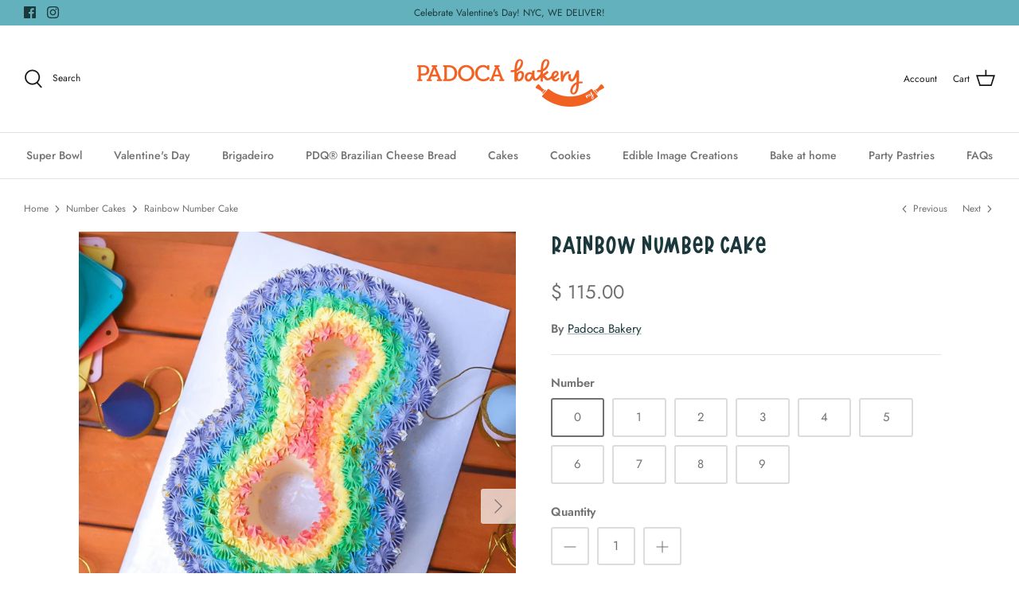

--- FILE ---
content_type: text/html; charset=utf-8
request_url: https://www.padocabakery.com/collections/number-cakes-1/products/rainbow-number-cake
body_size: 33963
content:
<!DOCTYPE html>
<html lang="en">
<head>
  <meta name="google-site-verification" content="g2aR3g8M8cYd1GBElIfLhJWnEwTn_bAG1yzMInDlPjo" />
  <!-- Symmetry 5.2.0 -->

  <link rel="preload" href="//www.padocabakery.com/cdn/shop/t/23/assets/styles.css?v=19366709199536155161762192653" as="style">
  <meta charset="utf-8" />
<meta name="viewport" content="width=device-width,initial-scale=1.0" />
<meta http-equiv="X-UA-Compatible" content="IE=edge">

<link rel="preconnect" href="https://cdn.shopify.com" crossorigin>
<link rel="preconnect" href="https://fonts.shopify.com" crossorigin>
<link rel="preconnect" href="https://monorail-edge.shopifysvc.com"><link rel="preload" as="font" href="//www.padocabakery.com/cdn/fonts/jost/jost_n4.d47a1b6347ce4a4c9f437608011273009d91f2b7.woff2" type="font/woff2" crossorigin><link rel="preload" as="font" href="//www.padocabakery.com/cdn/fonts/jost/jost_n7.921dc18c13fa0b0c94c5e2517ffe06139c3615a3.woff2" type="font/woff2" crossorigin><link rel="preload" as="font" href="//www.padocabakery.com/cdn/fonts/jost/jost_i4.b690098389649750ada222b9763d55796c5283a5.woff2" type="font/woff2" crossorigin><link rel="preload" as="font" href="//www.padocabakery.com/cdn/fonts/jost/jost_i7.d8201b854e41e19d7ed9b1a31fe4fe71deea6d3f.woff2" type="font/woff2" crossorigin><link rel="preload" as="font" href="//www.padocabakery.com/cdn/fonts/jost/jost_n5.7c8497861ffd15f4e1284cd221f14658b0e95d61.woff2" type="font/woff2" crossorigin><link rel="preload" as="font" href="//www.padocabakery.com/cdn/fonts/jost/jost_n4.d47a1b6347ce4a4c9f437608011273009d91f2b7.woff2" type="font/woff2" crossorigin><link rel="preload" href="//www.padocabakery.com/cdn/shop/t/23/assets/vendor.min.js?v=126322107339116259301739339291" as="script">
<link rel="preload" href="//www.padocabakery.com/cdn/shop/t/23/assets/theme.js?v=74057171116833319041739339291" as="script"><link rel="canonical" href="https://www.padocabakery.com/products/rainbow-number-cake" /><link rel="shortcut icon" href="//www.padocabakery.com/cdn/shop/files/logo.png?v=1614315207" type="image/png" /><meta name="description" content="Celebrate a special milestone with our number cakes! For double digits, please add both numbers to your cart. Each number serves 20 standard slices, but can serve more for smaller mouths.  Please provide the date and time you&#39;d like to your cake to be picked up or delivered in the &quot;Special Instructions&quot; section at chec">
  <meta name="theme-color" content="#63b1bc">

  <title>
    Rainbow Number Cake &ndash; Padoca Bakery
  </title>

  <meta property="og:site_name" content="Padoca Bakery">
<meta property="og:url" content="https://www.padocabakery.com/products/rainbow-number-cake">
<meta property="og:title" content="Rainbow Number Cake">
<meta property="og:type" content="product">
<meta property="og:description" content="Celebrate a special milestone with our number cakes! For double digits, please add both numbers to your cart. Each number serves 20 standard slices, but can serve more for smaller mouths.  Please provide the date and time you&#39;d like to your cake to be picked up or delivered in the &quot;Special Instructions&quot; section at chec"><meta property="og:image" content="http://www.padocabakery.com/cdn/shop/products/A1501E92-3062-4220-9961-0F5759C318E9-19360-00001623403880A9_1200x1200.jpg?v=1660737379">
  <meta property="og:image:secure_url" content="https://www.padocabakery.com/cdn/shop/products/A1501E92-3062-4220-9961-0F5759C318E9-19360-00001623403880A9_1200x1200.jpg?v=1660737379">
  <meta property="og:image:width" content="1147">
  <meta property="og:image:height" content="1147"><meta property="og:price:amount" content="115.00">
  <meta property="og:price:currency" content="USD"><meta name="twitter:card" content="summary_large_image">
<meta name="twitter:title" content="Rainbow Number Cake">
<meta name="twitter:description" content="Celebrate a special milestone with our number cakes! For double digits, please add both numbers to your cart. Each number serves 20 standard slices, but can serve more for smaller mouths.  Please provide the date and time you&#39;d like to your cake to be picked up or delivered in the &quot;Special Instructions&quot; section at chec">


  <link href="//www.padocabakery.com/cdn/shop/t/23/assets/styles.css?v=19366709199536155161762192653" rel="stylesheet" type="text/css" media="all" />

  <script>
    window.theme = window.theme || {};
    theme.money_format_with_product_code_preference = "$ {{amount}}";
    theme.money_format_with_cart_code_preference = "$ {{amount}}";
    theme.money_format = "$ {{amount}}";
    theme.strings = {
      previous: "Previous",
      next: "Next",
      addressError: "Error looking up that address",
      addressNoResults: "No results for that address",
      addressQueryLimit: "You have exceeded the Google API usage limit. Consider upgrading to a \u003ca href=\"https:\/\/developers.google.com\/maps\/premium\/usage-limits\"\u003ePremium Plan\u003c\/a\u003e.",
      authError: "There was a problem authenticating your Google Maps API Key.",
      icon_labels_left: "Left",
      icon_labels_right: "Right",
      icon_labels_down: "Down",
      icon_labels_close: "Close",
      icon_labels_plus: "Plus",
      cart_terms_confirmation: "You must agree to the terms and conditions before continuing.",
      products_listing_from: "From",
      layout_live_search_see_all: "See all results",
      products_product_add_to_cart: "Add to Cart",
      products_variant_no_stock: "Sold out",
      products_variant_non_existent: "Unavailable",
      products_product_pick_a: "Pick a",
      products_product_unit_price_separator: " \/ ",
      general_navigation_menu_toggle_aria_label: "Toggle menu",
      general_accessibility_labels_close: "Close",
      products_added_notification_title: "Just added",
      products_added_notification_item: "Item",
      products_added_notification_unit_price: "Item price",
      products_added_notification_quantity: "Qty",
      products_added_notification_total_price: "Total price",
      products_added_notification_shipping_note: "Excl. shipping",
      products_added_notification_keep_shopping: "Keep Shopping",
      products_added_notification_cart: "Cart",
      products_product_adding_to_cart: "Adding",
      products_product_added_to_cart: "Added to cart",
      products_added_notification_subtotal: "Subtotal",
      products_labels_sold_out: "Sold Out",
      products_labels_sale: "Sale",
      products_labels_percent_reduction: "[[ amount ]]% off",
      products_labels_value_reduction_html: "[[ amount ]] off",
      products_product_preorder: "Pre-order",
      general_quick_search_pages: "Pages",
      general_quick_search_no_results: "Sorry, we couldn\u0026#39;t find any results",
      collections_general_see_all_subcollections: "See all..."
    };
    theme.routes = {
      search_url: '/search',
      cart_url: '/cart',
      cart_add_url: '/cart/add',
      cart_change_url: '/cart/change',
      predictive_search_url: '/search/suggest'
    };
    theme.settings = {
      cart_type: "page",
      quickbuy_style: "off",
      avoid_orphans: true
    };
    document.documentElement.classList.add('js');
  </script><script>window.performance && window.performance.mark && window.performance.mark('shopify.content_for_header.start');</script><meta name="google-site-verification" content="wUFYus0CbX5P_HgU4VD8oFrHlomCj7SR1bxqdGom1Y0">
<meta id="shopify-digital-wallet" name="shopify-digital-wallet" content="/7851739/digital_wallets/dialog">
<meta name="shopify-checkout-api-token" content="05b9f54378180b7d04638f5b932669d7">
<link rel="alternate" type="application/json+oembed" href="https://www.padocabakery.com/products/rainbow-number-cake.oembed">
<script async="async" src="/checkouts/internal/preloads.js?locale=en-US"></script>
<link rel="preconnect" href="https://shop.app" crossorigin="anonymous">
<script async="async" src="https://shop.app/checkouts/internal/preloads.js?locale=en-US&shop_id=7851739" crossorigin="anonymous"></script>
<script id="shopify-features" type="application/json">{"accessToken":"05b9f54378180b7d04638f5b932669d7","betas":["rich-media-storefront-analytics"],"domain":"www.padocabakery.com","predictiveSearch":true,"shopId":7851739,"locale":"en"}</script>
<script>var Shopify = Shopify || {};
Shopify.shop = "padoca-bakery.myshopify.com";
Shopify.locale = "en";
Shopify.currency = {"active":"USD","rate":"1.0"};
Shopify.country = "US";
Shopify.theme = {"name":"with Free Cake version of Symmetry Hulk12-2-25","id":125969367086,"schema_name":"Symmetry","schema_version":"5.2.0","theme_store_id":568,"role":"main"};
Shopify.theme.handle = "null";
Shopify.theme.style = {"id":null,"handle":null};
Shopify.cdnHost = "www.padocabakery.com/cdn";
Shopify.routes = Shopify.routes || {};
Shopify.routes.root = "/";</script>
<script type="module">!function(o){(o.Shopify=o.Shopify||{}).modules=!0}(window);</script>
<script>!function(o){function n(){var o=[];function n(){o.push(Array.prototype.slice.apply(arguments))}return n.q=o,n}var t=o.Shopify=o.Shopify||{};t.loadFeatures=n(),t.autoloadFeatures=n()}(window);</script>
<script>
  window.ShopifyPay = window.ShopifyPay || {};
  window.ShopifyPay.apiHost = "shop.app\/pay";
  window.ShopifyPay.redirectState = null;
</script>
<script id="shop-js-analytics" type="application/json">{"pageType":"product"}</script>
<script defer="defer" async type="module" src="//www.padocabakery.com/cdn/shopifycloud/shop-js/modules/v2/client.init-shop-cart-sync_BT-GjEfc.en.esm.js"></script>
<script defer="defer" async type="module" src="//www.padocabakery.com/cdn/shopifycloud/shop-js/modules/v2/chunk.common_D58fp_Oc.esm.js"></script>
<script defer="defer" async type="module" src="//www.padocabakery.com/cdn/shopifycloud/shop-js/modules/v2/chunk.modal_xMitdFEc.esm.js"></script>
<script type="module">
  await import("//www.padocabakery.com/cdn/shopifycloud/shop-js/modules/v2/client.init-shop-cart-sync_BT-GjEfc.en.esm.js");
await import("//www.padocabakery.com/cdn/shopifycloud/shop-js/modules/v2/chunk.common_D58fp_Oc.esm.js");
await import("//www.padocabakery.com/cdn/shopifycloud/shop-js/modules/v2/chunk.modal_xMitdFEc.esm.js");

  window.Shopify.SignInWithShop?.initShopCartSync?.({"fedCMEnabled":true,"windoidEnabled":true});

</script>
<script>
  window.Shopify = window.Shopify || {};
  if (!window.Shopify.featureAssets) window.Shopify.featureAssets = {};
  window.Shopify.featureAssets['shop-js'] = {"shop-cart-sync":["modules/v2/client.shop-cart-sync_DZOKe7Ll.en.esm.js","modules/v2/chunk.common_D58fp_Oc.esm.js","modules/v2/chunk.modal_xMitdFEc.esm.js"],"init-fed-cm":["modules/v2/client.init-fed-cm_B6oLuCjv.en.esm.js","modules/v2/chunk.common_D58fp_Oc.esm.js","modules/v2/chunk.modal_xMitdFEc.esm.js"],"shop-cash-offers":["modules/v2/client.shop-cash-offers_D2sdYoxE.en.esm.js","modules/v2/chunk.common_D58fp_Oc.esm.js","modules/v2/chunk.modal_xMitdFEc.esm.js"],"shop-login-button":["modules/v2/client.shop-login-button_QeVjl5Y3.en.esm.js","modules/v2/chunk.common_D58fp_Oc.esm.js","modules/v2/chunk.modal_xMitdFEc.esm.js"],"pay-button":["modules/v2/client.pay-button_DXTOsIq6.en.esm.js","modules/v2/chunk.common_D58fp_Oc.esm.js","modules/v2/chunk.modal_xMitdFEc.esm.js"],"shop-button":["modules/v2/client.shop-button_DQZHx9pm.en.esm.js","modules/v2/chunk.common_D58fp_Oc.esm.js","modules/v2/chunk.modal_xMitdFEc.esm.js"],"avatar":["modules/v2/client.avatar_BTnouDA3.en.esm.js"],"init-windoid":["modules/v2/client.init-windoid_CR1B-cfM.en.esm.js","modules/v2/chunk.common_D58fp_Oc.esm.js","modules/v2/chunk.modal_xMitdFEc.esm.js"],"init-shop-for-new-customer-accounts":["modules/v2/client.init-shop-for-new-customer-accounts_C_vY_xzh.en.esm.js","modules/v2/client.shop-login-button_QeVjl5Y3.en.esm.js","modules/v2/chunk.common_D58fp_Oc.esm.js","modules/v2/chunk.modal_xMitdFEc.esm.js"],"init-shop-email-lookup-coordinator":["modules/v2/client.init-shop-email-lookup-coordinator_BI7n9ZSv.en.esm.js","modules/v2/chunk.common_D58fp_Oc.esm.js","modules/v2/chunk.modal_xMitdFEc.esm.js"],"init-shop-cart-sync":["modules/v2/client.init-shop-cart-sync_BT-GjEfc.en.esm.js","modules/v2/chunk.common_D58fp_Oc.esm.js","modules/v2/chunk.modal_xMitdFEc.esm.js"],"shop-toast-manager":["modules/v2/client.shop-toast-manager_DiYdP3xc.en.esm.js","modules/v2/chunk.common_D58fp_Oc.esm.js","modules/v2/chunk.modal_xMitdFEc.esm.js"],"init-customer-accounts":["modules/v2/client.init-customer-accounts_D9ZNqS-Q.en.esm.js","modules/v2/client.shop-login-button_QeVjl5Y3.en.esm.js","modules/v2/chunk.common_D58fp_Oc.esm.js","modules/v2/chunk.modal_xMitdFEc.esm.js"],"init-customer-accounts-sign-up":["modules/v2/client.init-customer-accounts-sign-up_iGw4briv.en.esm.js","modules/v2/client.shop-login-button_QeVjl5Y3.en.esm.js","modules/v2/chunk.common_D58fp_Oc.esm.js","modules/v2/chunk.modal_xMitdFEc.esm.js"],"shop-follow-button":["modules/v2/client.shop-follow-button_CqMgW2wH.en.esm.js","modules/v2/chunk.common_D58fp_Oc.esm.js","modules/v2/chunk.modal_xMitdFEc.esm.js"],"checkout-modal":["modules/v2/client.checkout-modal_xHeaAweL.en.esm.js","modules/v2/chunk.common_D58fp_Oc.esm.js","modules/v2/chunk.modal_xMitdFEc.esm.js"],"shop-login":["modules/v2/client.shop-login_D91U-Q7h.en.esm.js","modules/v2/chunk.common_D58fp_Oc.esm.js","modules/v2/chunk.modal_xMitdFEc.esm.js"],"lead-capture":["modules/v2/client.lead-capture_BJmE1dJe.en.esm.js","modules/v2/chunk.common_D58fp_Oc.esm.js","modules/v2/chunk.modal_xMitdFEc.esm.js"],"payment-terms":["modules/v2/client.payment-terms_Ci9AEqFq.en.esm.js","modules/v2/chunk.common_D58fp_Oc.esm.js","modules/v2/chunk.modal_xMitdFEc.esm.js"]};
</script>
<script>(function() {
  var isLoaded = false;
  function asyncLoad() {
    if (isLoaded) return;
    isLoaded = true;
    var urls = ["https:\/\/cdn.prooffactor.com\/javascript\/dist\/1.0\/jcr-widget.js?account_id=shopify:padoca-bakery.myshopify.com\u0026shop=padoca-bakery.myshopify.com"];
    for (var i = 0; i < urls.length; i++) {
      var s = document.createElement('script');
      s.type = 'text/javascript';
      s.async = true;
      s.src = urls[i];
      var x = document.getElementsByTagName('script')[0];
      x.parentNode.insertBefore(s, x);
    }
  };
  if(window.attachEvent) {
    window.attachEvent('onload', asyncLoad);
  } else {
    window.addEventListener('load', asyncLoad, false);
  }
})();</script>
<script id="__st">var __st={"a":7851739,"offset":-18000,"reqid":"86045b5f-0373-4d97-96b0-aa1fd3d1a466-1769393741","pageurl":"www.padocabakery.com\/collections\/number-cakes-1\/products\/rainbow-number-cake","u":"94276ac49b1b","p":"product","rtyp":"product","rid":4642364162094};</script>
<script>window.ShopifyPaypalV4VisibilityTracking = true;</script>
<script id="captcha-bootstrap">!function(){'use strict';const t='contact',e='account',n='new_comment',o=[[t,t],['blogs',n],['comments',n],[t,'customer']],c=[[e,'customer_login'],[e,'guest_login'],[e,'recover_customer_password'],[e,'create_customer']],r=t=>t.map((([t,e])=>`form[action*='/${t}']:not([data-nocaptcha='true']) input[name='form_type'][value='${e}']`)).join(','),a=t=>()=>t?[...document.querySelectorAll(t)].map((t=>t.form)):[];function s(){const t=[...o],e=r(t);return a(e)}const i='password',u='form_key',d=['recaptcha-v3-token','g-recaptcha-response','h-captcha-response',i],f=()=>{try{return window.sessionStorage}catch{return}},m='__shopify_v',_=t=>t.elements[u];function p(t,e,n=!1){try{const o=window.sessionStorage,c=JSON.parse(o.getItem(e)),{data:r}=function(t){const{data:e,action:n}=t;return t[m]||n?{data:e,action:n}:{data:t,action:n}}(c);for(const[e,n]of Object.entries(r))t.elements[e]&&(t.elements[e].value=n);n&&o.removeItem(e)}catch(o){console.error('form repopulation failed',{error:o})}}const l='form_type',E='cptcha';function T(t){t.dataset[E]=!0}const w=window,h=w.document,L='Shopify',v='ce_forms',y='captcha';let A=!1;((t,e)=>{const n=(g='f06e6c50-85a8-45c8-87d0-21a2b65856fe',I='https://cdn.shopify.com/shopifycloud/storefront-forms-hcaptcha/ce_storefront_forms_captcha_hcaptcha.v1.5.2.iife.js',D={infoText:'Protected by hCaptcha',privacyText:'Privacy',termsText:'Terms'},(t,e,n)=>{const o=w[L][v],c=o.bindForm;if(c)return c(t,g,e,D).then(n);var r;o.q.push([[t,g,e,D],n]),r=I,A||(h.body.append(Object.assign(h.createElement('script'),{id:'captcha-provider',async:!0,src:r})),A=!0)});var g,I,D;w[L]=w[L]||{},w[L][v]=w[L][v]||{},w[L][v].q=[],w[L][y]=w[L][y]||{},w[L][y].protect=function(t,e){n(t,void 0,e),T(t)},Object.freeze(w[L][y]),function(t,e,n,w,h,L){const[v,y,A,g]=function(t,e,n){const i=e?o:[],u=t?c:[],d=[...i,...u],f=r(d),m=r(i),_=r(d.filter((([t,e])=>n.includes(e))));return[a(f),a(m),a(_),s()]}(w,h,L),I=t=>{const e=t.target;return e instanceof HTMLFormElement?e:e&&e.form},D=t=>v().includes(t);t.addEventListener('submit',(t=>{const e=I(t);if(!e)return;const n=D(e)&&!e.dataset.hcaptchaBound&&!e.dataset.recaptchaBound,o=_(e),c=g().includes(e)&&(!o||!o.value);(n||c)&&t.preventDefault(),c&&!n&&(function(t){try{if(!f())return;!function(t){const e=f();if(!e)return;const n=_(t);if(!n)return;const o=n.value;o&&e.removeItem(o)}(t);const e=Array.from(Array(32),(()=>Math.random().toString(36)[2])).join('');!function(t,e){_(t)||t.append(Object.assign(document.createElement('input'),{type:'hidden',name:u})),t.elements[u].value=e}(t,e),function(t,e){const n=f();if(!n)return;const o=[...t.querySelectorAll(`input[type='${i}']`)].map((({name:t})=>t)),c=[...d,...o],r={};for(const[a,s]of new FormData(t).entries())c.includes(a)||(r[a]=s);n.setItem(e,JSON.stringify({[m]:1,action:t.action,data:r}))}(t,e)}catch(e){console.error('failed to persist form',e)}}(e),e.submit())}));const S=(t,e)=>{t&&!t.dataset[E]&&(n(t,e.some((e=>e===t))),T(t))};for(const o of['focusin','change'])t.addEventListener(o,(t=>{const e=I(t);D(e)&&S(e,y())}));const B=e.get('form_key'),M=e.get(l),P=B&&M;t.addEventListener('DOMContentLoaded',(()=>{const t=y();if(P)for(const e of t)e.elements[l].value===M&&p(e,B);[...new Set([...A(),...v().filter((t=>'true'===t.dataset.shopifyCaptcha))])].forEach((e=>S(e,t)))}))}(h,new URLSearchParams(w.location.search),n,t,e,['guest_login'])})(!0,!0)}();</script>
<script integrity="sha256-4kQ18oKyAcykRKYeNunJcIwy7WH5gtpwJnB7kiuLZ1E=" data-source-attribution="shopify.loadfeatures" defer="defer" src="//www.padocabakery.com/cdn/shopifycloud/storefront/assets/storefront/load_feature-a0a9edcb.js" crossorigin="anonymous"></script>
<script crossorigin="anonymous" defer="defer" src="//www.padocabakery.com/cdn/shopifycloud/storefront/assets/shopify_pay/storefront-65b4c6d7.js?v=20250812"></script>
<script data-source-attribution="shopify.dynamic_checkout.dynamic.init">var Shopify=Shopify||{};Shopify.PaymentButton=Shopify.PaymentButton||{isStorefrontPortableWallets:!0,init:function(){window.Shopify.PaymentButton.init=function(){};var t=document.createElement("script");t.src="https://www.padocabakery.com/cdn/shopifycloud/portable-wallets/latest/portable-wallets.en.js",t.type="module",document.head.appendChild(t)}};
</script>
<script data-source-attribution="shopify.dynamic_checkout.buyer_consent">
  function portableWalletsHideBuyerConsent(e){var t=document.getElementById("shopify-buyer-consent"),n=document.getElementById("shopify-subscription-policy-button");t&&n&&(t.classList.add("hidden"),t.setAttribute("aria-hidden","true"),n.removeEventListener("click",e))}function portableWalletsShowBuyerConsent(e){var t=document.getElementById("shopify-buyer-consent"),n=document.getElementById("shopify-subscription-policy-button");t&&n&&(t.classList.remove("hidden"),t.removeAttribute("aria-hidden"),n.addEventListener("click",e))}window.Shopify?.PaymentButton&&(window.Shopify.PaymentButton.hideBuyerConsent=portableWalletsHideBuyerConsent,window.Shopify.PaymentButton.showBuyerConsent=portableWalletsShowBuyerConsent);
</script>
<script data-source-attribution="shopify.dynamic_checkout.cart.bootstrap">document.addEventListener("DOMContentLoaded",(function(){function t(){return document.querySelector("shopify-accelerated-checkout-cart, shopify-accelerated-checkout")}if(t())Shopify.PaymentButton.init();else{new MutationObserver((function(e,n){t()&&(Shopify.PaymentButton.init(),n.disconnect())})).observe(document.body,{childList:!0,subtree:!0})}}));
</script>
<link id="shopify-accelerated-checkout-styles" rel="stylesheet" media="screen" href="https://www.padocabakery.com/cdn/shopifycloud/portable-wallets/latest/accelerated-checkout-backwards-compat.css" crossorigin="anonymous">
<style id="shopify-accelerated-checkout-cart">
        #shopify-buyer-consent {
  margin-top: 1em;
  display: inline-block;
  width: 100%;
}

#shopify-buyer-consent.hidden {
  display: none;
}

#shopify-subscription-policy-button {
  background: none;
  border: none;
  padding: 0;
  text-decoration: underline;
  font-size: inherit;
  cursor: pointer;
}

#shopify-subscription-policy-button::before {
  box-shadow: none;
}

      </style>
<script id="sections-script" data-sections="product-recommendations" defer="defer" src="//www.padocabakery.com/cdn/shop/t/23/compiled_assets/scripts.js?v=4475"></script>
<script>window.performance && window.performance.mark && window.performance.mark('shopify.content_for_header.end');</script>

<script>window.BOLD = window.BOLD || {};
    window.BOLD.common = window.BOLD.common || {};
    window.BOLD.common.Shopify = window.BOLD.common.Shopify || {};
    window.BOLD.common.Shopify.shop = {
      domain: 'www.padocabakery.com',
      permanent_domain: 'padoca-bakery.myshopify.com',
      url: 'https://www.padocabakery.com',
      secure_url: 'https://www.padocabakery.com',
      money_format: "$ {{amount}}",
      currency: "USD"
    };
    window.BOLD.common.Shopify.customer = {
      id: null,
      tags: null,
    };
    window.BOLD.common.Shopify.cart = {"note":null,"attributes":{},"original_total_price":0,"total_price":0,"total_discount":0,"total_weight":0.0,"item_count":0,"items":[],"requires_shipping":false,"currency":"USD","items_subtotal_price":0,"cart_level_discount_applications":[],"checkout_charge_amount":0};
    window.BOLD.common.template = 'product';window.BOLD.common.Shopify.formatMoney = function(money, format) {
        function n(t, e) {
            return "undefined" == typeof t ? e : t
        }
        function r(t, e, r, i) {
            if (e = n(e, 2),
                r = n(r, ","),
                i = n(i, "."),
            isNaN(t) || null == t)
                return 0;
            t = (t / 100).toFixed(e);
            var o = t.split(".")
                , a = o[0].replace(/(\d)(?=(\d\d\d)+(?!\d))/g, "$1" + r)
                , s = o[1] ? i + o[1] : "";
            return a + s
        }
        "string" == typeof money && (money = money.replace(".", ""));
        var i = ""
            , o = /\{\{\s*(\w+)\s*\}\}/
            , a = format || window.BOLD.common.Shopify.shop.money_format || window.Shopify.money_format || "$ {{ amount }}";
        switch (a.match(o)[1]) {
            case "amount":
                i = r(money, 2, ",", ".");
                break;
            case "amount_no_decimals":
                i = r(money, 0, ",", ".");
                break;
            case "amount_with_comma_separator":
                i = r(money, 2, ".", ",");
                break;
            case "amount_no_decimals_with_comma_separator":
                i = r(money, 0, ".", ",");
                break;
            case "amount_with_space_separator":
                i = r(money, 2, " ", ",");
                break;
            case "amount_no_decimals_with_space_separator":
                i = r(money, 0, " ", ",");
                break;
            case "amount_with_apostrophe_separator":
                i = r(money, 2, "'", ".");
                break;
        }
        return a.replace(o, i);
    };
    window.BOLD.common.Shopify.saveProduct = function (handle, product) {
      if (typeof handle === 'string' && typeof window.BOLD.common.Shopify.products[handle] === 'undefined') {
        if (typeof product === 'number') {
          window.BOLD.common.Shopify.handles[product] = handle;
          product = { id: product };
        }
        window.BOLD.common.Shopify.products[handle] = product;
      }
    };
    window.BOLD.common.Shopify.saveVariant = function (variant_id, variant) {
      if (typeof variant_id === 'number' && typeof window.BOLD.common.Shopify.variants[variant_id] === 'undefined') {
        window.BOLD.common.Shopify.variants[variant_id] = variant;
      }
    };window.BOLD.common.Shopify.products = window.BOLD.common.Shopify.products || {};
    window.BOLD.common.Shopify.variants = window.BOLD.common.Shopify.variants || {};
    window.BOLD.common.Shopify.handles = window.BOLD.common.Shopify.handles || {};window.BOLD.common.Shopify.handle = "rainbow-number-cake"
window.BOLD.common.Shopify.saveProduct("rainbow-number-cake", 4642364162094);window.BOLD.common.Shopify.saveVariant(41597452779566, { product_id: 4642364162094, product_handle: "rainbow-number-cake", price: 11500, group_id: '', csp_metafield: {}});window.BOLD.common.Shopify.saveVariant(32628164493358, { product_id: 4642364162094, product_handle: "rainbow-number-cake", price: 11500, group_id: '', csp_metafield: {}});window.BOLD.common.Shopify.saveVariant(32628164558894, { product_id: 4642364162094, product_handle: "rainbow-number-cake", price: 11500, group_id: '', csp_metafield: {}});window.BOLD.common.Shopify.saveVariant(32628164624430, { product_id: 4642364162094, product_handle: "rainbow-number-cake", price: 11500, group_id: '', csp_metafield: {}});window.BOLD.common.Shopify.saveVariant(32628164689966, { product_id: 4642364162094, product_handle: "rainbow-number-cake", price: 11500, group_id: '', csp_metafield: {}});window.BOLD.common.Shopify.saveVariant(32628164755502, { product_id: 4642364162094, product_handle: "rainbow-number-cake", price: 11500, group_id: '', csp_metafield: {}});window.BOLD.common.Shopify.saveVariant(32628164821038, { product_id: 4642364162094, product_handle: "rainbow-number-cake", price: 11500, group_id: '', csp_metafield: {}});window.BOLD.common.Shopify.saveVariant(32628164886574, { product_id: 4642364162094, product_handle: "rainbow-number-cake", price: 11500, group_id: '', csp_metafield: {}});window.BOLD.common.Shopify.saveVariant(32628164952110, { product_id: 4642364162094, product_handle: "rainbow-number-cake", price: 11500, group_id: '', csp_metafield: {}});window.BOLD.common.Shopify.saveVariant(32628165017646, { product_id: 4642364162094, product_handle: "rainbow-number-cake", price: 11500, group_id: '', csp_metafield: {}});window.BOLD.apps_installed = {"Product Upsell":3} || {};window.BOLD.common.Shopify.saveProduct("number-cake-sprinkles", 4655702114350);window.BOLD.common.Shopify.saveVariant(32714081730606, { product_id: 4655702114350, product_handle: "number-cake-sprinkles", price: 10400, group_id: '', csp_metafield: {}});window.BOLD.common.Shopify.saveVariant(32714081796142, { product_id: 4655702114350, product_handle: "number-cake-sprinkles", price: 10400, group_id: '', csp_metafield: {}});window.BOLD.common.Shopify.saveVariant(32714081861678, { product_id: 4655702114350, product_handle: "number-cake-sprinkles", price: 10400, group_id: '', csp_metafield: {}});window.BOLD.common.Shopify.saveVariant(32714081927214, { product_id: 4655702114350, product_handle: "number-cake-sprinkles", price: 10400, group_id: '', csp_metafield: {}});window.BOLD.common.Shopify.saveVariant(32714081992750, { product_id: 4655702114350, product_handle: "number-cake-sprinkles", price: 10400, group_id: '', csp_metafield: {}});window.BOLD.common.Shopify.saveVariant(32714082058286, { product_id: 4655702114350, product_handle: "number-cake-sprinkles", price: 10400, group_id: '', csp_metafield: {}});window.BOLD.common.Shopify.saveVariant(32714082123822, { product_id: 4655702114350, product_handle: "number-cake-sprinkles", price: 10400, group_id: '', csp_metafield: {}});window.BOLD.common.Shopify.saveVariant(32714082189358, { product_id: 4655702114350, product_handle: "number-cake-sprinkles", price: 10400, group_id: '', csp_metafield: {}});window.BOLD.common.Shopify.saveVariant(32714082254894, { product_id: 4655702114350, product_handle: "number-cake-sprinkles", price: 10400, group_id: '', csp_metafield: {}});window.BOLD.common.Shopify.saveVariant(39912530116654, { product_id: 4655702114350, product_handle: "number-cake-sprinkles", price: 10400, group_id: '', csp_metafield: {}});window.BOLD.common.Shopify.saveProduct("custom-color-number-cake", 4642366488622);window.BOLD.common.Shopify.saveVariant(39764247248942, { product_id: 4642366488622, product_handle: "custom-color-number-cake", price: 10500, group_id: '', csp_metafield: {}});window.BOLD.common.Shopify.saveVariant(39888556425262, { product_id: 4642366488622, product_handle: "custom-color-number-cake", price: 10500, group_id: '', csp_metafield: {}});window.BOLD.common.Shopify.saveVariant(39764247511086, { product_id: 4642366488622, product_handle: "custom-color-number-cake", price: 10500, group_id: '', csp_metafield: {}});window.BOLD.common.Shopify.saveVariant(39888556589102, { product_id: 4642366488622, product_handle: "custom-color-number-cake", price: 10500, group_id: '', csp_metafield: {}});window.BOLD.common.Shopify.saveVariant(39764247773230, { product_id: 4642366488622, product_handle: "custom-color-number-cake", price: 10500, group_id: '', csp_metafield: {}});window.BOLD.common.Shopify.saveVariant(39888556752942, { product_id: 4642366488622, product_handle: "custom-color-number-cake", price: 10500, group_id: '', csp_metafield: {}});window.BOLD.common.Shopify.saveVariant(39764248035374, { product_id: 4642366488622, product_handle: "custom-color-number-cake", price: 10500, group_id: '', csp_metafield: {}});window.BOLD.common.Shopify.saveVariant(39888556916782, { product_id: 4642366488622, product_handle: "custom-color-number-cake", price: 10500, group_id: '', csp_metafield: {}});window.BOLD.common.Shopify.saveVariant(39764248297518, { product_id: 4642366488622, product_handle: "custom-color-number-cake", price: 10500, group_id: '', csp_metafield: {}});window.BOLD.common.Shopify.saveVariant(39888557080622, { product_id: 4642366488622, product_handle: "custom-color-number-cake", price: 10500, group_id: '', csp_metafield: {}});window.BOLD.common.Shopify.saveVariant(39764248559662, { product_id: 4642366488622, product_handle: "custom-color-number-cake", price: 10500, group_id: '', csp_metafield: {}});window.BOLD.common.Shopify.saveVariant(39888557244462, { product_id: 4642366488622, product_handle: "custom-color-number-cake", price: 10500, group_id: '', csp_metafield: {}});window.BOLD.common.Shopify.saveVariant(39764248821806, { product_id: 4642366488622, product_handle: "custom-color-number-cake", price: 10500, group_id: '', csp_metafield: {}});window.BOLD.common.Shopify.saveVariant(39888557408302, { product_id: 4642366488622, product_handle: "custom-color-number-cake", price: 10500, group_id: '', csp_metafield: {}});window.BOLD.common.Shopify.saveVariant(39764249116718, { product_id: 4642366488622, product_handle: "custom-color-number-cake", price: 10500, group_id: '', csp_metafield: {}});window.BOLD.common.Shopify.saveVariant(39888557572142, { product_id: 4642366488622, product_handle: "custom-color-number-cake", price: 10500, group_id: '', csp_metafield: {}});window.BOLD.common.Shopify.saveVariant(39764249378862, { product_id: 4642366488622, product_handle: "custom-color-number-cake", price: 10500, group_id: '', csp_metafield: {}});window.BOLD.common.Shopify.saveVariant(39888557735982, { product_id: 4642366488622, product_handle: "custom-color-number-cake", price: 10500, group_id: '', csp_metafield: {}});window.BOLD.common.Shopify.saveVariant(39764249641006, { product_id: 4642366488622, product_handle: "custom-color-number-cake", price: 10500, group_id: '', csp_metafield: {}});window.BOLD.common.Shopify.saveVariant(39888557899822, { product_id: 4642366488622, product_handle: "custom-color-number-cake", price: 10500, group_id: '', csp_metafield: {}});window.BOLD.common.Shopify.saveProduct("mermaid-number-cake-1", 6812983656494);window.BOLD.common.Shopify.saveVariant(39968561430574, { product_id: 6812983656494, product_handle: "mermaid-number-cake-1", price: 10500, group_id: '', csp_metafield: {}});window.BOLD.common.Shopify.saveVariant(39968561496110, { product_id: 6812983656494, product_handle: "mermaid-number-cake-1", price: 10500, group_id: '', csp_metafield: {}});window.BOLD.common.Shopify.saveVariant(39968561561646, { product_id: 6812983656494, product_handle: "mermaid-number-cake-1", price: 10500, group_id: '', csp_metafield: {}});window.BOLD.common.Shopify.saveVariant(39968561627182, { product_id: 6812983656494, product_handle: "mermaid-number-cake-1", price: 10500, group_id: '', csp_metafield: {}});window.BOLD.common.Shopify.saveVariant(39968561692718, { product_id: 6812983656494, product_handle: "mermaid-number-cake-1", price: 10500, group_id: '', csp_metafield: {}});window.BOLD.common.Shopify.saveVariant(39968561758254, { product_id: 6812983656494, product_handle: "mermaid-number-cake-1", price: 10500, group_id: '', csp_metafield: {}});window.BOLD.common.Shopify.saveVariant(39968561823790, { product_id: 6812983656494, product_handle: "mermaid-number-cake-1", price: 10500, group_id: '', csp_metafield: {}});window.BOLD.common.Shopify.saveVariant(39968561889326, { product_id: 6812983656494, product_handle: "mermaid-number-cake-1", price: 10500, group_id: '', csp_metafield: {}});window.BOLD.common.Shopify.saveVariant(39968561954862, { product_id: 6812983656494, product_handle: "mermaid-number-cake-1", price: 10500, group_id: '', csp_metafield: {}});window.BOLD.common.Shopify.saveProduct("sesame-street-number-cake", 6990830960686);window.BOLD.common.Shopify.saveVariant(40754515640366, { product_id: 6990830960686, product_handle: "sesame-street-number-cake", price: 12500, group_id: '', csp_metafield: {}});window.BOLD.common.Shopify.saveVariant(40754515705902, { product_id: 6990830960686, product_handle: "sesame-street-number-cake", price: 12500, group_id: '', csp_metafield: {}});window.BOLD.common.Shopify.saveVariant(40754515804206, { product_id: 6990830960686, product_handle: "sesame-street-number-cake", price: 12500, group_id: '', csp_metafield: {}});window.BOLD.common.Shopify.saveVariant(40754515869742, { product_id: 6990830960686, product_handle: "sesame-street-number-cake", price: 12500, group_id: '', csp_metafield: {}});window.BOLD.common.Shopify.saveVariant(40754515935278, { product_id: 6990830960686, product_handle: "sesame-street-number-cake", price: 12500, group_id: '', csp_metafield: {}});window.BOLD.common.Shopify.saveVariant(40754516000814, { product_id: 6990830960686, product_handle: "sesame-street-number-cake", price: 12500, group_id: '', csp_metafield: {}});window.BOLD.common.Shopify.saveVariant(40754516066350, { product_id: 6990830960686, product_handle: "sesame-street-number-cake", price: 12500, group_id: '', csp_metafield: {}});window.BOLD.common.Shopify.saveVariant(40754516131886, { product_id: 6990830960686, product_handle: "sesame-street-number-cake", price: 12500, group_id: '', csp_metafield: {}});window.BOLD.common.Shopify.saveVariant(40754516197422, { product_id: 6990830960686, product_handle: "sesame-street-number-cake", price: 12500, group_id: '', csp_metafield: {}});window.BOLD.common.Shopify.saveProduct("race-car-number-cake-1", 6812983984174);window.BOLD.common.Shopify.saveVariant(39968567787566, { product_id: 6812983984174, product_handle: "race-car-number-cake-1", price: 11500, group_id: '', csp_metafield: {}});window.BOLD.common.Shopify.saveVariant(39968567853102, { product_id: 6812983984174, product_handle: "race-car-number-cake-1", price: 11500, group_id: '', csp_metafield: {}});window.BOLD.common.Shopify.saveVariant(39968567918638, { product_id: 6812983984174, product_handle: "race-car-number-cake-1", price: 11500, group_id: '', csp_metafield: {}});window.BOLD.common.Shopify.saveVariant(39968567984174, { product_id: 6812983984174, product_handle: "race-car-number-cake-1", price: 11500, group_id: '', csp_metafield: {}});window.BOLD.common.Shopify.saveVariant(39968568049710, { product_id: 6812983984174, product_handle: "race-car-number-cake-1", price: 11500, group_id: '', csp_metafield: {}});window.BOLD.common.Shopify.saveVariant(39968568115246, { product_id: 6812983984174, product_handle: "race-car-number-cake-1", price: 11500, group_id: '', csp_metafield: {}});window.BOLD.common.Shopify.saveVariant(39968568180782, { product_id: 6812983984174, product_handle: "race-car-number-cake-1", price: 11500, group_id: '', csp_metafield: {}});window.BOLD.common.Shopify.saveVariant(39968568246318, { product_id: 6812983984174, product_handle: "race-car-number-cake-1", price: 11500, group_id: '', csp_metafield: {}});window.BOLD.common.Shopify.saveVariant(39968568311854, { product_id: 6812983984174, product_handle: "race-car-number-cake-1", price: 11500, group_id: '', csp_metafield: {}});window.BOLD.common.Shopify.saveProduct("frozen-number-cake", 6867895189550);window.BOLD.common.Shopify.saveVariant(40245934391342, { product_id: 6867895189550, product_handle: "frozen-number-cake", price: 13800, group_id: '', csp_metafield: {}});window.BOLD.common.Shopify.saveVariant(40245934456878, { product_id: 6867895189550, product_handle: "frozen-number-cake", price: 13800, group_id: '', csp_metafield: {}});window.BOLD.common.Shopify.saveVariant(40245934522414, { product_id: 6867895189550, product_handle: "frozen-number-cake", price: 13800, group_id: '', csp_metafield: {}});window.BOLD.common.Shopify.saveVariant(40245934587950, { product_id: 6867895189550, product_handle: "frozen-number-cake", price: 13800, group_id: '', csp_metafield: {}});window.BOLD.common.Shopify.saveVariant(40245934653486, { product_id: 6867895189550, product_handle: "frozen-number-cake", price: 13800, group_id: '', csp_metafield: {}});window.BOLD.common.Shopify.saveVariant(40245934719022, { product_id: 6867895189550, product_handle: "frozen-number-cake", price: 13800, group_id: '', csp_metafield: {}});window.BOLD.common.Shopify.saveVariant(40245934784558, { product_id: 6867895189550, product_handle: "frozen-number-cake", price: 13800, group_id: '', csp_metafield: {}});window.BOLD.common.Shopify.saveVariant(40245934850094, { product_id: 6867895189550, product_handle: "frozen-number-cake", price: 13800, group_id: '', csp_metafield: {}});window.BOLD.common.Shopify.saveVariant(40245934915630, { product_id: 6867895189550, product_handle: "frozen-number-cake", price: 13800, group_id: '', csp_metafield: {}});window.BOLD.common.Shopify.saveProduct("fire-truck-number-cake-1", 6812983853102);window.BOLD.common.Shopify.saveVariant(39968563298350, { product_id: 6812983853102, product_handle: "fire-truck-number-cake-1", price: 11500, group_id: '', csp_metafield: {}});window.BOLD.common.Shopify.saveVariant(39968563363886, { product_id: 6812983853102, product_handle: "fire-truck-number-cake-1", price: 11500, group_id: '', csp_metafield: {}});window.BOLD.common.Shopify.saveVariant(39968563429422, { product_id: 6812983853102, product_handle: "fire-truck-number-cake-1", price: 11500, group_id: '', csp_metafield: {}});window.BOLD.common.Shopify.saveVariant(39968563494958, { product_id: 6812983853102, product_handle: "fire-truck-number-cake-1", price: 11500, group_id: '', csp_metafield: {}});window.BOLD.common.Shopify.saveVariant(39968563560494, { product_id: 6812983853102, product_handle: "fire-truck-number-cake-1", price: 11500, group_id: '', csp_metafield: {}});window.BOLD.common.Shopify.saveVariant(39968563626030, { product_id: 6812983853102, product_handle: "fire-truck-number-cake-1", price: 11500, group_id: '', csp_metafield: {}});window.BOLD.common.Shopify.saveVariant(39968563691566, { product_id: 6812983853102, product_handle: "fire-truck-number-cake-1", price: 11500, group_id: '', csp_metafield: {}});window.BOLD.common.Shopify.saveVariant(39968563757102, { product_id: 6812983853102, product_handle: "fire-truck-number-cake-1", price: 11500, group_id: '', csp_metafield: {}});window.BOLD.common.Shopify.saveVariant(39968563822638, { product_id: 6812983853102, product_handle: "fire-truck-number-cake-1", price: 11500, group_id: '', csp_metafield: {}});window.BOLD.common.Shopify.saveProduct("encanto-number-cake", 6870946742318);window.BOLD.common.Shopify.saveVariant(40265978675246, { product_id: 6870946742318, product_handle: "encanto-number-cake", price: 13800, group_id: '', csp_metafield: {}});window.BOLD.common.Shopify.saveVariant(40265978740782, { product_id: 6870946742318, product_handle: "encanto-number-cake", price: 13800, group_id: '', csp_metafield: {}});window.BOLD.common.Shopify.saveVariant(40265978806318, { product_id: 6870946742318, product_handle: "encanto-number-cake", price: 13800, group_id: '', csp_metafield: {}});window.BOLD.common.Shopify.saveVariant(40265978871854, { product_id: 6870946742318, product_handle: "encanto-number-cake", price: 13800, group_id: '', csp_metafield: {}});window.BOLD.common.Shopify.saveVariant(40265978937390, { product_id: 6870946742318, product_handle: "encanto-number-cake", price: 13800, group_id: '', csp_metafield: {}});window.BOLD.common.Shopify.saveVariant(40265979002926, { product_id: 6870946742318, product_handle: "encanto-number-cake", price: 13800, group_id: '', csp_metafield: {}});window.BOLD.common.Shopify.saveVariant(40265979068462, { product_id: 6870946742318, product_handle: "encanto-number-cake", price: 13800, group_id: '', csp_metafield: {}});window.BOLD.common.Shopify.saveVariant(40265979133998, { product_id: 6870946742318, product_handle: "encanto-number-cake", price: 13800, group_id: '', csp_metafield: {}});window.BOLD.common.Shopify.saveVariant(40265979199534, { product_id: 6870946742318, product_handle: "encanto-number-cake", price: 13800, group_id: '', csp_metafield: {}});window.BOLD.common.Shopify.saveProduct("rainbow-number-cake", 4642364162094);window.BOLD.common.Shopify.saveVariant(41597452779566, { product_id: 4642364162094, product_handle: "rainbow-number-cake", price: 11500, group_id: '', csp_metafield: {}});window.BOLD.common.Shopify.saveVariant(32628164493358, { product_id: 4642364162094, product_handle: "rainbow-number-cake", price: 11500, group_id: '', csp_metafield: {}});window.BOLD.common.Shopify.saveVariant(32628164558894, { product_id: 4642364162094, product_handle: "rainbow-number-cake", price: 11500, group_id: '', csp_metafield: {}});window.BOLD.common.Shopify.saveVariant(32628164624430, { product_id: 4642364162094, product_handle: "rainbow-number-cake", price: 11500, group_id: '', csp_metafield: {}});window.BOLD.common.Shopify.saveVariant(32628164689966, { product_id: 4642364162094, product_handle: "rainbow-number-cake", price: 11500, group_id: '', csp_metafield: {}});window.BOLD.common.Shopify.saveVariant(32628164755502, { product_id: 4642364162094, product_handle: "rainbow-number-cake", price: 11500, group_id: '', csp_metafield: {}});window.BOLD.common.Shopify.saveVariant(32628164821038, { product_id: 4642364162094, product_handle: "rainbow-number-cake", price: 11500, group_id: '', csp_metafield: {}});window.BOLD.common.Shopify.saveVariant(32628164886574, { product_id: 4642364162094, product_handle: "rainbow-number-cake", price: 11500, group_id: '', csp_metafield: {}});window.BOLD.common.Shopify.saveVariant(32628164952110, { product_id: 4642364162094, product_handle: "rainbow-number-cake", price: 11500, group_id: '', csp_metafield: {}});window.BOLD.common.Shopify.saveVariant(32628165017646, { product_id: 4642364162094, product_handle: "rainbow-number-cake", price: 11500, group_id: '', csp_metafield: {}});window.BOLD.common.Shopify.saveProduct("space-number-cake", 6885031804974);window.BOLD.common.Shopify.saveVariant(40343608688686, { product_id: 6885031804974, product_handle: "space-number-cake", price: 11500, group_id: '', csp_metafield: {}});window.BOLD.common.Shopify.saveVariant(40343608754222, { product_id: 6885031804974, product_handle: "space-number-cake", price: 11500, group_id: '', csp_metafield: {}});window.BOLD.common.Shopify.saveVariant(40343608819758, { product_id: 6885031804974, product_handle: "space-number-cake", price: 11500, group_id: '', csp_metafield: {}});window.BOLD.common.Shopify.saveVariant(40343608885294, { product_id: 6885031804974, product_handle: "space-number-cake", price: 11500, group_id: '', csp_metafield: {}});window.BOLD.common.Shopify.saveVariant(40343608950830, { product_id: 6885031804974, product_handle: "space-number-cake", price: 11500, group_id: '', csp_metafield: {}});window.BOLD.common.Shopify.saveVariant(40343609016366, { product_id: 6885031804974, product_handle: "space-number-cake", price: 11500, group_id: '', csp_metafield: {}});window.BOLD.common.Shopify.saveVariant(40343609081902, { product_id: 6885031804974, product_handle: "space-number-cake", price: 11500, group_id: '', csp_metafield: {}});window.BOLD.common.Shopify.saveVariant(40343609147438, { product_id: 6885031804974, product_handle: "space-number-cake", price: 11500, group_id: '', csp_metafield: {}});window.BOLD.common.Shopify.saveVariant(40343609212974, { product_id: 6885031804974, product_handle: "space-number-cake", price: 11500, group_id: '', csp_metafield: {}});window.BOLD.common.Shopify.saveProduct("mickey-mouse-and-friends-number-cake-copy", 7074025242670);window.BOLD.common.Shopify.saveVariant(41010219122734, { product_id: 7074025242670, product_handle: "mickey-mouse-and-friends-number-cake-copy", price: 13800, group_id: '', csp_metafield: {}});window.BOLD.common.Shopify.saveVariant(41010219188270, { product_id: 7074025242670, product_handle: "mickey-mouse-and-friends-number-cake-copy", price: 13800, group_id: '', csp_metafield: {}});window.BOLD.common.Shopify.saveVariant(41010219253806, { product_id: 7074025242670, product_handle: "mickey-mouse-and-friends-number-cake-copy", price: 13800, group_id: '', csp_metafield: {}});window.BOLD.common.Shopify.saveVariant(41010219319342, { product_id: 7074025242670, product_handle: "mickey-mouse-and-friends-number-cake-copy", price: 13800, group_id: '', csp_metafield: {}});window.BOLD.common.Shopify.saveVariant(41010219384878, { product_id: 7074025242670, product_handle: "mickey-mouse-and-friends-number-cake-copy", price: 13800, group_id: '', csp_metafield: {}});window.BOLD.common.Shopify.saveVariant(41010219450414, { product_id: 7074025242670, product_handle: "mickey-mouse-and-friends-number-cake-copy", price: 13800, group_id: '', csp_metafield: {}});window.BOLD.common.Shopify.saveVariant(41010219515950, { product_id: 7074025242670, product_handle: "mickey-mouse-and-friends-number-cake-copy", price: 13800, group_id: '', csp_metafield: {}});window.BOLD.common.Shopify.saveVariant(41010219581486, { product_id: 7074025242670, product_handle: "mickey-mouse-and-friends-number-cake-copy", price: 13800, group_id: '', csp_metafield: {}});window.BOLD.common.Shopify.saveVariant(41010219647022, { product_id: 7074025242670, product_handle: "mickey-mouse-and-friends-number-cake-copy", price: 13800, group_id: '', csp_metafield: {}});window.BOLD.common.Shopify.saveProduct("mini-mouse-number-cake-copy", 7193212059694);window.BOLD.common.Shopify.saveVariant(41527927177262, { product_id: 7193212059694, product_handle: "mini-mouse-number-cake-copy", price: 13800, group_id: '', csp_metafield: {}});window.BOLD.common.Shopify.saveVariant(41527927210030, { product_id: 7193212059694, product_handle: "mini-mouse-number-cake-copy", price: 13800, group_id: '', csp_metafield: {}});window.BOLD.common.Shopify.saveVariant(41527927242798, { product_id: 7193212059694, product_handle: "mini-mouse-number-cake-copy", price: 13800, group_id: '', csp_metafield: {}});window.BOLD.common.Shopify.saveVariant(41527927275566, { product_id: 7193212059694, product_handle: "mini-mouse-number-cake-copy", price: 13800, group_id: '', csp_metafield: {}});window.BOLD.common.Shopify.saveVariant(41527927308334, { product_id: 7193212059694, product_handle: "mini-mouse-number-cake-copy", price: 13800, group_id: '', csp_metafield: {}});window.BOLD.common.Shopify.saveVariant(41527927341102, { product_id: 7193212059694, product_handle: "mini-mouse-number-cake-copy", price: 13800, group_id: '', csp_metafield: {}});window.BOLD.common.Shopify.saveVariant(41527927373870, { product_id: 7193212059694, product_handle: "mini-mouse-number-cake-copy", price: 13800, group_id: '', csp_metafield: {}});window.BOLD.common.Shopify.saveVariant(41527927406638, { product_id: 7193212059694, product_handle: "mini-mouse-number-cake-copy", price: 13800, group_id: '', csp_metafield: {}});window.BOLD.common.Shopify.saveVariant(41527927439406, { product_id: 7193212059694, product_handle: "mini-mouse-number-cake-copy", price: 13800, group_id: '', csp_metafield: {}});window.BOLD.common.Shopify.metafields = window.BOLD.common.Shopify.metafields || {};window.BOLD.common.Shopify.metafields["bold_rp"] = {};window.BOLD.common.Shopify.metafields["bold_csp_defaults"] = {};window.BOLD.common.cacheParams = window.BOLD.common.cacheParams || {};
</script><link href="//www.padocabakery.com/cdn/shop/t/23/assets/bold-upsell.css?v=106792802171781570861739339291" rel="stylesheet" type="text/css" media="all" />
<link href="//www.padocabakery.com/cdn/shop/t/23/assets/bold-upsell-custom.css?v=121881772931284148991739339291" rel="stylesheet" type="text/css" media="all" /><meta name="facebook-domain-verification" content="2lyrza77gwg13vhzmcycszx8tajc9p" />
  
  <script>
   	let isCartPage = window.location.href.split("/").indexOf('cart') !== -1;

       window.onload = function() {
     // Add a state to the history
     history.pushState(null, null, window.location.href);

     // Listen for popstate event, triggered by pressing the back button
     window.onpopstate = function(event) {
       // Check if there's a history state to go forward to
       if (history.state !== null) {
         // Go forward in the history
         history.go(1);
       } else {
         // Optionally, you could redirect to a specific URL if there's no forward history
         // window.location.href = "/your-cart-url"; // Specify the URL of the cart or another safe page
       }
     };
   };
   }

  function otEnableCheckout() {
  	let nodes = document.querySelectorAll("input[name='checkout'], button[name='checkout']");
  	 if (!!nodes) {
  		for (let i=0; i<nodes.length; i++) {
  			nodes[i].removeAttribute('disabled');
  		}}
  }

  function otDisableCheckout() {
    let nodes = document.querySelectorAll("input[name='checkout'], button[name='checkout']");
    if (!!nodes) {
  	  for (let i=0; i<nodes.length; i++) {
  		  nodes[i].setAttribute('enabled',true);
  	  }
    }
  }
</script>

<script>window.is_hulkpo_installed=true</script><!-- BEGIN app block: shopify://apps/hulk-product-options/blocks/app-embed/380168ef-9475-4244-a291-f66b189208b5 --><!-- BEGIN app snippet: hulkapps_product_options --><script>
    
        window.hulkapps = {
        shop_slug: "padoca-bakery",
        store_id: "padoca-bakery.myshopify.com",
        money_format: "$ {{amount}}",
        cart: null,
        product: null,
        product_collections: null,
        product_variants: null,
        is_volume_discount: null,
        is_product_option: true,
        product_id: null,
        page_type: null,
        po_url: "https://productoption.hulkapps.com",
        po_proxy_url: "https://www.padocabakery.com",
        vd_url: "https://volumediscount.hulkapps.com",
        customer: null,
        hulkapps_extension_js: true

    }
    window.is_hulkpo_installed=true
    

      window.hulkapps.page_type = "cart";
      window.hulkapps.cart = {"note":null,"attributes":{},"original_total_price":0,"total_price":0,"total_discount":0,"total_weight":0.0,"item_count":0,"items":[],"requires_shipping":false,"currency":"USD","items_subtotal_price":0,"cart_level_discount_applications":[],"checkout_charge_amount":0}
      if (typeof window.hulkapps.cart.items == "object") {
        for (var i=0; i<window.hulkapps.cart.items.length; i++) {
          ["sku", "grams", "vendor", "url", "image", "handle", "requires_shipping", "product_type", "product_description"].map(function(a) {
            delete window.hulkapps.cart.items[i][a]
          })
        }
      }
      window.hulkapps.cart_collections = {}
      

    
      window.hulkapps.page_type = "product"
      window.hulkapps.product_id = "4642364162094";
      window.hulkapps.product = {"id":4642364162094,"title":"Rainbow Number Cake","handle":"rainbow-number-cake","description":"\u003cp\u003eCelebrate a special milestone with our number cakes! \u003cspan\u003eFor double digits, please add both numbers to your cart.\u003c\/span\u003e\u003c\/p\u003e\n\u003cp\u003e\u003cspan\u003eEach number serves 20 standard slices, but can serve more for smaller mouths. \u003c\/span\u003e\u003c\/p\u003e\n\u003cp\u003ePlease provide the date and time you'd like to your cake to be picked up or delivered in the \"Special Instructions\" section at checkout.\u003c\/p\u003e\n\u003cp\u003eOrder must be placed at least 72 hours before pick up\/delivery.\u003cbr\u003e\u003c\/p\u003e\n\u003cp\u003eWe don't ship this cake at the moment (it doesn't travel well). Check our shipping page for available\u003cspan\u003e \u003c\/span\u003eoptions.\u003c\/p\u003e","published_at":"2020-09-03T15:20:24-04:00","created_at":"2020-09-03T15:20:24-04:00","vendor":"Padoca Bakery","type":"","tags":[],"price":11500,"price_min":11500,"price_max":11500,"available":true,"price_varies":false,"compare_at_price":null,"compare_at_price_min":0,"compare_at_price_max":0,"compare_at_price_varies":false,"variants":[{"id":41597452779566,"title":"0","option1":"0","option2":null,"option3":null,"sku":null,"requires_shipping":true,"taxable":true,"featured_image":null,"available":true,"name":"Rainbow Number Cake - 0","public_title":"0","options":["0"],"price":11500,"weight":0,"compare_at_price":null,"inventory_quantity":-1,"inventory_management":null,"inventory_policy":"deny","barcode":"","requires_selling_plan":false,"selling_plan_allocations":[]},{"id":32628164493358,"title":"1","option1":"1","option2":null,"option3":null,"sku":"","requires_shipping":true,"taxable":true,"featured_image":null,"available":true,"name":"Rainbow Number Cake - 1","public_title":"1","options":["1"],"price":11500,"weight":0,"compare_at_price":null,"inventory_quantity":-2,"inventory_management":null,"inventory_policy":"deny","barcode":null,"requires_selling_plan":false,"selling_plan_allocations":[]},{"id":32628164558894,"title":"2","option1":"2","option2":null,"option3":null,"sku":"","requires_shipping":true,"taxable":true,"featured_image":null,"available":true,"name":"Rainbow Number Cake - 2","public_title":"2","options":["2"],"price":11500,"weight":0,"compare_at_price":null,"inventory_quantity":-1,"inventory_management":null,"inventory_policy":"deny","barcode":null,"requires_selling_plan":false,"selling_plan_allocations":[]},{"id":32628164624430,"title":"3","option1":"3","option2":null,"option3":null,"sku":"","requires_shipping":true,"taxable":true,"featured_image":null,"available":true,"name":"Rainbow Number Cake - 3","public_title":"3","options":["3"],"price":11500,"weight":0,"compare_at_price":null,"inventory_quantity":-11,"inventory_management":null,"inventory_policy":"deny","barcode":null,"requires_selling_plan":false,"selling_plan_allocations":[]},{"id":32628164689966,"title":"4","option1":"4","option2":null,"option3":null,"sku":"","requires_shipping":true,"taxable":true,"featured_image":null,"available":true,"name":"Rainbow Number Cake - 4","public_title":"4","options":["4"],"price":11500,"weight":0,"compare_at_price":null,"inventory_quantity":-6,"inventory_management":null,"inventory_policy":"deny","barcode":null,"requires_selling_plan":false,"selling_plan_allocations":[]},{"id":32628164755502,"title":"5","option1":"5","option2":null,"option3":null,"sku":"","requires_shipping":true,"taxable":true,"featured_image":null,"available":true,"name":"Rainbow Number Cake - 5","public_title":"5","options":["5"],"price":11500,"weight":0,"compare_at_price":null,"inventory_quantity":-5,"inventory_management":null,"inventory_policy":"deny","barcode":null,"requires_selling_plan":false,"selling_plan_allocations":[]},{"id":32628164821038,"title":"6","option1":"6","option2":null,"option3":null,"sku":"","requires_shipping":true,"taxable":true,"featured_image":null,"available":true,"name":"Rainbow Number Cake - 6","public_title":"6","options":["6"],"price":11500,"weight":0,"compare_at_price":null,"inventory_quantity":-7,"inventory_management":null,"inventory_policy":"deny","barcode":null,"requires_selling_plan":false,"selling_plan_allocations":[]},{"id":32628164886574,"title":"7","option1":"7","option2":null,"option3":null,"sku":"","requires_shipping":true,"taxable":true,"featured_image":null,"available":true,"name":"Rainbow Number Cake - 7","public_title":"7","options":["7"],"price":11500,"weight":0,"compare_at_price":null,"inventory_quantity":-2,"inventory_management":null,"inventory_policy":"deny","barcode":null,"requires_selling_plan":false,"selling_plan_allocations":[]},{"id":32628164952110,"title":"8","option1":"8","option2":null,"option3":null,"sku":"","requires_shipping":true,"taxable":true,"featured_image":null,"available":true,"name":"Rainbow Number Cake - 8","public_title":"8","options":["8"],"price":11500,"weight":0,"compare_at_price":null,"inventory_quantity":-3,"inventory_management":null,"inventory_policy":"deny","barcode":null,"requires_selling_plan":false,"selling_plan_allocations":[]},{"id":32628165017646,"title":"9","option1":"9","option2":null,"option3":null,"sku":"","requires_shipping":true,"taxable":true,"featured_image":null,"available":true,"name":"Rainbow Number Cake - 9","public_title":"9","options":["9"],"price":11500,"weight":0,"compare_at_price":null,"inventory_quantity":-2,"inventory_management":null,"inventory_policy":"deny","barcode":null,"requires_selling_plan":false,"selling_plan_allocations":[]}],"images":["\/\/www.padocabakery.com\/cdn\/shop\/products\/A1501E92-3062-4220-9961-0F5759C318E9-19360-00001623403880A9.jpg?v=1660737379","\/\/www.padocabakery.com\/cdn\/shop\/products\/2724C176-666C-4687-BAAF-DE9A51245079-19360-00001622E47E1CF6.jpg?v=1660737379"],"featured_image":"\/\/www.padocabakery.com\/cdn\/shop\/products\/A1501E92-3062-4220-9961-0F5759C318E9-19360-00001623403880A9.jpg?v=1660737379","options":["Number"],"media":[{"alt":"Rainbow number cake ","id":21808191078446,"position":1,"preview_image":{"aspect_ratio":1.0,"height":1147,"width":1147,"src":"\/\/www.padocabakery.com\/cdn\/shop\/products\/A1501E92-3062-4220-9961-0F5759C318E9-19360-00001623403880A9.jpg?v=1660737379"},"aspect_ratio":1.0,"height":1147,"media_type":"image","src":"\/\/www.padocabakery.com\/cdn\/shop\/products\/A1501E92-3062-4220-9961-0F5759C318E9-19360-00001623403880A9.jpg?v=1660737379","width":1147},{"alt":"rainbow number cake ","id":21808190521390,"position":2,"preview_image":{"aspect_ratio":0.795,"height":1350,"width":1073,"src":"\/\/www.padocabakery.com\/cdn\/shop\/products\/2724C176-666C-4687-BAAF-DE9A51245079-19360-00001622E47E1CF6.jpg?v=1660737379"},"aspect_ratio":0.795,"height":1350,"media_type":"image","src":"\/\/www.padocabakery.com\/cdn\/shop\/products\/2724C176-666C-4687-BAAF-DE9A51245079-19360-00001622E47E1CF6.jpg?v=1660737379","width":1073}],"requires_selling_plan":false,"selling_plan_groups":[],"content":"\u003cp\u003eCelebrate a special milestone with our number cakes! \u003cspan\u003eFor double digits, please add both numbers to your cart.\u003c\/span\u003e\u003c\/p\u003e\n\u003cp\u003e\u003cspan\u003eEach number serves 20 standard slices, but can serve more for smaller mouths. \u003c\/span\u003e\u003c\/p\u003e\n\u003cp\u003ePlease provide the date and time you'd like to your cake to be picked up or delivered in the \"Special Instructions\" section at checkout.\u003c\/p\u003e\n\u003cp\u003eOrder must be placed at least 72 hours before pick up\/delivery.\u003cbr\u003e\u003c\/p\u003e\n\u003cp\u003eWe don't ship this cake at the moment (it doesn't travel well). Check our shipping page for available\u003cspan\u003e \u003c\/span\u003eoptions.\u003c\/p\u003e"}

      window.hulkapps.product_collection = []
      
        window.hulkapps.product_collection.push(261890670638)
      
        window.hulkapps.product_collection.push(169132097582)
      
        window.hulkapps.product_collection.push(169602482222)
      
        window.hulkapps.product_collection.push(266462887982)
      
        window.hulkapps.product_collection.push(169135570990)
      

      window.hulkapps.product_variant = []
      
        window.hulkapps.product_variant.push(41597452779566)
      
        window.hulkapps.product_variant.push(32628164493358)
      
        window.hulkapps.product_variant.push(32628164558894)
      
        window.hulkapps.product_variant.push(32628164624430)
      
        window.hulkapps.product_variant.push(32628164689966)
      
        window.hulkapps.product_variant.push(32628164755502)
      
        window.hulkapps.product_variant.push(32628164821038)
      
        window.hulkapps.product_variant.push(32628164886574)
      
        window.hulkapps.product_variant.push(32628164952110)
      
        window.hulkapps.product_variant.push(32628165017646)
      

      window.hulkapps.product_collections = window.hulkapps.product_collection.toString();
      window.hulkapps.product_variants = window.hulkapps.product_variant.toString();

    

</script>

<!-- END app snippet --><!-- END app block --><!-- BEGIN app block: shopify://apps/delivery-pickup/blocks/odd-block/80605365-b4f4-42ba-9b84-3d39984a49dc -->  
  
  
  
  
  <script>
    function _0x2197(_0x2946b1,_0x6c7c4c){var _0x15d7c5=_0x15d7();return _0x2197=function(_0x219790,_0xc28fad){_0x219790=_0x219790-0x11e;var _0x5e1640=_0x15d7c5[_0x219790];return _0x5e1640;},_0x2197(_0x2946b1,_0x6c7c4c);}var _0x50d14b=_0x2197;(function(_0x227c2c,_0x423dfc){var _0x1ec0c9=_0x2197,_0x4f0baa=_0x227c2c();while(!![]){try{var _0x411c1e=parseInt(_0x1ec0c9(0x128))/0x1*(-parseInt(_0x1ec0c9(0x123))/0x2)+-parseInt(_0x1ec0c9(0x12b))/0x3+-parseInt(_0x1ec0c9(0x131))/0x4*(-parseInt(_0x1ec0c9(0x132))/0x5)+parseInt(_0x1ec0c9(0x133))/0x6*(parseInt(_0x1ec0c9(0x130))/0x7)+parseInt(_0x1ec0c9(0x126))/0x8*(-parseInt(_0x1ec0c9(0x12c))/0x9)+parseInt(_0x1ec0c9(0x121))/0xa+-parseInt(_0x1ec0c9(0x11e))/0xb*(-parseInt(_0x1ec0c9(0x135))/0xc);if(_0x411c1e===_0x423dfc)break;else _0x4f0baa['push'](_0x4f0baa['shift']());}catch(_0x405d49){_0x4f0baa['push'](_0x4f0baa['shift']());}}}(_0x15d7,0x9a9d2),window[_0x50d14b(0x12e)]=_0x50d14b(0x127));if(location['href'][_0x50d14b(0x12a)](_0x50d14b(0x136))){var order_id=atob(location[_0x50d14b(0x120)][_0x50d14b(0x129)]('?data=')[0x1])[_0x50d14b(0x129)]('&')[0x0][_0x50d14b(0x129)]('order_id=')[0x1],ty_link=atob(location[_0x50d14b(0x120)][_0x50d14b(0x129)](_0x50d14b(0x12f))[0x1])[_0x50d14b(0x129)]('&')[0x1][_0x50d14b(0x129)](_0x50d14b(0x137))[0x1],exist_id=localStorage[_0x50d14b(0x134)](_0x50d14b(0x122)),orderArray={};exist_id?(!JSON[_0x50d14b(0x124)](exist_id)[order_id]&&(orderArray[order_id]='0'),orderArray={...JSON['parse'](exist_id),...orderArray}):orderArray[order_id]='0',window[_0x50d14b(0x138)][_0x50d14b(0x125)](_0x50d14b(0x122),JSON[_0x50d14b(0x12d)](orderArray)),ty_link!=''&&(window[_0x50d14b(0x11f)]=ty_link);}function _0x15d7(){var _0x478bff=['997208RoDepl','{"0":"1","6821774786606":1,"6900540702766":1,"7074020294702":1,"7079927119918":1,"7186392121390":1,"7056357949486":1,"6822878806062":1,"6900540538926":1,"6869591228462":1,"7153920049198":1,"6872085037102":1,"6872085135406":1,"7115859460142":1,"6822879428654":1,"6822879035438":1,"6822876807214":1,"6822878642222":1,"6922750984238":1,"7056358506542":1}','418478tReEui','split','includes','2243148YpOopi','81UqgdRC','stringify','prevent_checkout','?data=','35vemzzr','120NhMRkl','202715cchOqN','55716JRSdAd','getItem','20389548XjGGUI','data','order_link=','localStorage','11HvWIeX','location','href','7964580uJGPEk','order_id','6wJgwxN','parse','setItem'];_0x15d7=function(){return _0x478bff;};return _0x15d7();}
  </script><!-- When to load our JS in all pages -->
            <script type="text/javascript" async src="https://odd.identixweb.com/order-delivery-date/front_scripts/static/js/main.js"></script><!-- When to load our JS only in cart page but we need to load in customer order detail and account page for reschedule order details --><!-- To load our preview using "run wizard" button that time use this JS -->
 <script type="text/javascript" async src="https://odd.identixweb.com/order-delivery-date/assets/js/odd_preview.min.js"></script>

  <!-- END app block --><!-- BEGIN app block: shopify://apps/hulk-form-builder/blocks/app-embed/b6b8dd14-356b-4725-a4ed-77232212b3c3 --><!-- BEGIN app snippet: hulkapps-formbuilder-theme-ext --><script type="text/javascript">
  
  if (typeof window.formbuilder_customer != "object") {
        window.formbuilder_customer = {}
  }

  window.hulkFormBuilder = {
    form_data: {},
    shop_data: {"shop_u6HoRQ2vkVslCASVPXvxLg":{"shop_uuid":"u6HoRQ2vkVslCASVPXvxLg","shop_timezone":"America\/New_York","shop_id":113449,"shop_is_after_submit_enabled":true,"shop_shopify_plan":"Shopify","shop_shopify_domain":"padoca-bakery.myshopify.com","shop_created_at":"2024-08-03T11:20:48.680-05:00","is_skip_metafield":false,"shop_deleted":false,"shop_disabled":false}},
    settings_data: {"shop_settings":{"shop_customise_msgs":[],"default_customise_msgs":{"is_required":"is required","thank_you":"Thank you! The form was submitted successfully.","processing":"Processing...","valid_data":"Please provide valid data","valid_email":"Provide valid email format","valid_tags":"HTML Tags are not allowed","valid_phone":"Provide valid phone number","valid_captcha":"Please provide valid captcha response","valid_url":"Provide valid URL","only_number_alloud":"Provide valid number in","number_less":"must be less than","number_more":"must be more than","image_must_less":"Image must be less than 20MB","image_number":"Images allowed","image_extension":"Invalid extension! Please provide image file","error_image_upload":"Error in image upload. Please try again.","error_file_upload":"Error in file upload. Please try again.","your_response":"Your response","error_form_submit":"Error occur.Please try again after sometime.","email_submitted":"Form with this email is already submitted","invalid_email_by_zerobounce":"The email address you entered appears to be invalid. Please check it and try again.","download_file":"Download file","card_details_invalid":"Your card details are invalid","card_details":"Card details","please_enter_card_details":"Please enter card details","card_number":"Card number","exp_mm":"Exp MM","exp_yy":"Exp YY","crd_cvc":"CVV","payment_value":"Payment amount","please_enter_payment_amount":"Please enter payment amount","address1":"Address line 1","address2":"Address line 2","city":"City","province":"Province","zipcode":"Zip code","country":"Country","blocked_domain":"This form does not accept addresses from","file_must_less":"File must be less than 20MB","file_extension":"Invalid extension! Please provide file","only_file_number_alloud":"files allowed","previous":"Previous","next":"Next","must_have_a_input":"Please enter at least one field.","please_enter_required_data":"Please enter required data","atleast_one_special_char":"Include at least one special character","atleast_one_lowercase_char":"Include at least one lowercase character","atleast_one_uppercase_char":"Include at least one uppercase character","atleast_one_number":"Include at least one number","must_have_8_chars":"Must have 8 characters long","be_between_8_and_12_chars":"Be between 8 and 12 characters long","please_select":"Please Select","phone_submitted":"Form with this phone number is already submitted","user_res_parse_error":"Error while submitting the form","valid_same_values":"values must be same","product_choice_clear_selection":"Clear Selection","picture_choice_clear_selection":"Clear Selection","remove_all_for_file_image_upload":"Remove All","invalid_file_type_for_image_upload":"You can't upload files of this type.","invalid_file_type_for_signature_upload":"You can't upload files of this type.","max_files_exceeded_for_file_upload":"You can not upload any more files.","max_files_exceeded_for_image_upload":"You can not upload any more files.","file_already_exist":"File already uploaded","max_limit_exceed":"You have added the maximum number of text fields.","cancel_upload_for_file_upload":"Cancel upload","cancel_upload_for_image_upload":"Cancel upload","cancel_upload_for_signature_upload":"Cancel upload"},"shop_blocked_domains":[]}},
    features_data: {"shop_plan_features":{"shop_plan_features":["unlimited-forms","full-design-customization","export-form-submissions","multiple-recipients-for-form-submissions","multiple-admin-notifications","enable-captcha","unlimited-file-uploads","save-submitted-form-data","set-auto-response-message","conditional-logic","form-banner","save-as-draft-facility","include-user-response-in-admin-email","disable-form-submission","file-upload"]}},
    shop: null,
    shop_id: null,
    plan_features: null,
    validateDoubleQuotes: false,
    assets: {
      extraFunctions: "https://cdn.shopify.com/extensions/019bb5ee-ec40-7527-955d-c1b8751eb060/form-builder-by-hulkapps-50/assets/extra-functions.js",
      extraStyles: "https://cdn.shopify.com/extensions/019bb5ee-ec40-7527-955d-c1b8751eb060/form-builder-by-hulkapps-50/assets/extra-styles.css",
      bootstrapStyles: "https://cdn.shopify.com/extensions/019bb5ee-ec40-7527-955d-c1b8751eb060/form-builder-by-hulkapps-50/assets/theme-app-extension-bootstrap.css"
    },
    translations: {
      htmlTagNotAllowed: "HTML Tags are not allowed",
      sqlQueryNotAllowed: "SQL Queries are not allowed",
      doubleQuoteNotAllowed: "Double quotes are not allowed",
      vorwerkHttpWwwNotAllowed: "The words \u0026#39;http\u0026#39; and \u0026#39;www\u0026#39; are not allowed. Please remove them and try again.",
      maxTextFieldsReached: "You have added the maximum number of text fields.",
      avoidNegativeWords: "Avoid negative words: Don\u0026#39;t use negative words in your contact message.",
      customDesignOnly: "This form is for custom designs requests. For general inquiries please contact our team at info@stagheaddesigns.com",
      zerobounceApiErrorMsg: "We couldn\u0026#39;t verify your email due to a technical issue. Please try again later.",
    }

  }

  

  window.FbThemeAppExtSettingsHash = {}
  
</script><!-- END app snippet --><!-- END app block --><script src="https://cdn.shopify.com/extensions/019bdef3-ad0a-728f-8c72-eda2a502dab2/productoption-173/assets/hulkcode.js" type="text/javascript" defer="defer"></script>
<link href="https://cdn.shopify.com/extensions/019bdef3-ad0a-728f-8c72-eda2a502dab2/productoption-173/assets/hulkcode.css" rel="stylesheet" type="text/css" media="all">
<script src="https://cdn.shopify.com/extensions/019bb5ee-ec40-7527-955d-c1b8751eb060/form-builder-by-hulkapps-50/assets/form-builder-script.js" type="text/javascript" defer="defer"></script>
<link href="https://monorail-edge.shopifysvc.com" rel="dns-prefetch">
<script>(function(){if ("sendBeacon" in navigator && "performance" in window) {try {var session_token_from_headers = performance.getEntriesByType('navigation')[0].serverTiming.find(x => x.name == '_s').description;} catch {var session_token_from_headers = undefined;}var session_cookie_matches = document.cookie.match(/_shopify_s=([^;]*)/);var session_token_from_cookie = session_cookie_matches && session_cookie_matches.length === 2 ? session_cookie_matches[1] : "";var session_token = session_token_from_headers || session_token_from_cookie || "";function handle_abandonment_event(e) {var entries = performance.getEntries().filter(function(entry) {return /monorail-edge.shopifysvc.com/.test(entry.name);});if (!window.abandonment_tracked && entries.length === 0) {window.abandonment_tracked = true;var currentMs = Date.now();var navigation_start = performance.timing.navigationStart;var payload = {shop_id: 7851739,url: window.location.href,navigation_start,duration: currentMs - navigation_start,session_token,page_type: "product"};window.navigator.sendBeacon("https://monorail-edge.shopifysvc.com/v1/produce", JSON.stringify({schema_id: "online_store_buyer_site_abandonment/1.1",payload: payload,metadata: {event_created_at_ms: currentMs,event_sent_at_ms: currentMs}}));}}window.addEventListener('pagehide', handle_abandonment_event);}}());</script>
<script id="web-pixels-manager-setup">(function e(e,d,r,n,o){if(void 0===o&&(o={}),!Boolean(null===(a=null===(i=window.Shopify)||void 0===i?void 0:i.analytics)||void 0===a?void 0:a.replayQueue)){var i,a;window.Shopify=window.Shopify||{};var t=window.Shopify;t.analytics=t.analytics||{};var s=t.analytics;s.replayQueue=[],s.publish=function(e,d,r){return s.replayQueue.push([e,d,r]),!0};try{self.performance.mark("wpm:start")}catch(e){}var l=function(){var e={modern:/Edge?\/(1{2}[4-9]|1[2-9]\d|[2-9]\d{2}|\d{4,})\.\d+(\.\d+|)|Firefox\/(1{2}[4-9]|1[2-9]\d|[2-9]\d{2}|\d{4,})\.\d+(\.\d+|)|Chrom(ium|e)\/(9{2}|\d{3,})\.\d+(\.\d+|)|(Maci|X1{2}).+ Version\/(15\.\d+|(1[6-9]|[2-9]\d|\d{3,})\.\d+)([,.]\d+|)( \(\w+\)|)( Mobile\/\w+|) Safari\/|Chrome.+OPR\/(9{2}|\d{3,})\.\d+\.\d+|(CPU[ +]OS|iPhone[ +]OS|CPU[ +]iPhone|CPU IPhone OS|CPU iPad OS)[ +]+(15[._]\d+|(1[6-9]|[2-9]\d|\d{3,})[._]\d+)([._]\d+|)|Android:?[ /-](13[3-9]|1[4-9]\d|[2-9]\d{2}|\d{4,})(\.\d+|)(\.\d+|)|Android.+Firefox\/(13[5-9]|1[4-9]\d|[2-9]\d{2}|\d{4,})\.\d+(\.\d+|)|Android.+Chrom(ium|e)\/(13[3-9]|1[4-9]\d|[2-9]\d{2}|\d{4,})\.\d+(\.\d+|)|SamsungBrowser\/([2-9]\d|\d{3,})\.\d+/,legacy:/Edge?\/(1[6-9]|[2-9]\d|\d{3,})\.\d+(\.\d+|)|Firefox\/(5[4-9]|[6-9]\d|\d{3,})\.\d+(\.\d+|)|Chrom(ium|e)\/(5[1-9]|[6-9]\d|\d{3,})\.\d+(\.\d+|)([\d.]+$|.*Safari\/(?![\d.]+ Edge\/[\d.]+$))|(Maci|X1{2}).+ Version\/(10\.\d+|(1[1-9]|[2-9]\d|\d{3,})\.\d+)([,.]\d+|)( \(\w+\)|)( Mobile\/\w+|) Safari\/|Chrome.+OPR\/(3[89]|[4-9]\d|\d{3,})\.\d+\.\d+|(CPU[ +]OS|iPhone[ +]OS|CPU[ +]iPhone|CPU IPhone OS|CPU iPad OS)[ +]+(10[._]\d+|(1[1-9]|[2-9]\d|\d{3,})[._]\d+)([._]\d+|)|Android:?[ /-](13[3-9]|1[4-9]\d|[2-9]\d{2}|\d{4,})(\.\d+|)(\.\d+|)|Mobile Safari.+OPR\/([89]\d|\d{3,})\.\d+\.\d+|Android.+Firefox\/(13[5-9]|1[4-9]\d|[2-9]\d{2}|\d{4,})\.\d+(\.\d+|)|Android.+Chrom(ium|e)\/(13[3-9]|1[4-9]\d|[2-9]\d{2}|\d{4,})\.\d+(\.\d+|)|Android.+(UC? ?Browser|UCWEB|U3)[ /]?(15\.([5-9]|\d{2,})|(1[6-9]|[2-9]\d|\d{3,})\.\d+)\.\d+|SamsungBrowser\/(5\.\d+|([6-9]|\d{2,})\.\d+)|Android.+MQ{2}Browser\/(14(\.(9|\d{2,})|)|(1[5-9]|[2-9]\d|\d{3,})(\.\d+|))(\.\d+|)|K[Aa][Ii]OS\/(3\.\d+|([4-9]|\d{2,})\.\d+)(\.\d+|)/},d=e.modern,r=e.legacy,n=navigator.userAgent;return n.match(d)?"modern":n.match(r)?"legacy":"unknown"}(),u="modern"===l?"modern":"legacy",c=(null!=n?n:{modern:"",legacy:""})[u],f=function(e){return[e.baseUrl,"/wpm","/b",e.hashVersion,"modern"===e.buildTarget?"m":"l",".js"].join("")}({baseUrl:d,hashVersion:r,buildTarget:u}),m=function(e){var d=e.version,r=e.bundleTarget,n=e.surface,o=e.pageUrl,i=e.monorailEndpoint;return{emit:function(e){var a=e.status,t=e.errorMsg,s=(new Date).getTime(),l=JSON.stringify({metadata:{event_sent_at_ms:s},events:[{schema_id:"web_pixels_manager_load/3.1",payload:{version:d,bundle_target:r,page_url:o,status:a,surface:n,error_msg:t},metadata:{event_created_at_ms:s}}]});if(!i)return console&&console.warn&&console.warn("[Web Pixels Manager] No Monorail endpoint provided, skipping logging."),!1;try{return self.navigator.sendBeacon.bind(self.navigator)(i,l)}catch(e){}var u=new XMLHttpRequest;try{return u.open("POST",i,!0),u.setRequestHeader("Content-Type","text/plain"),u.send(l),!0}catch(e){return console&&console.warn&&console.warn("[Web Pixels Manager] Got an unhandled error while logging to Monorail."),!1}}}}({version:r,bundleTarget:l,surface:e.surface,pageUrl:self.location.href,monorailEndpoint:e.monorailEndpoint});try{o.browserTarget=l,function(e){var d=e.src,r=e.async,n=void 0===r||r,o=e.onload,i=e.onerror,a=e.sri,t=e.scriptDataAttributes,s=void 0===t?{}:t,l=document.createElement("script"),u=document.querySelector("head"),c=document.querySelector("body");if(l.async=n,l.src=d,a&&(l.integrity=a,l.crossOrigin="anonymous"),s)for(var f in s)if(Object.prototype.hasOwnProperty.call(s,f))try{l.dataset[f]=s[f]}catch(e){}if(o&&l.addEventListener("load",o),i&&l.addEventListener("error",i),u)u.appendChild(l);else{if(!c)throw new Error("Did not find a head or body element to append the script");c.appendChild(l)}}({src:f,async:!0,onload:function(){if(!function(){var e,d;return Boolean(null===(d=null===(e=window.Shopify)||void 0===e?void 0:e.analytics)||void 0===d?void 0:d.initialized)}()){var d=window.webPixelsManager.init(e)||void 0;if(d){var r=window.Shopify.analytics;r.replayQueue.forEach((function(e){var r=e[0],n=e[1],o=e[2];d.publishCustomEvent(r,n,o)})),r.replayQueue=[],r.publish=d.publishCustomEvent,r.visitor=d.visitor,r.initialized=!0}}},onerror:function(){return m.emit({status:"failed",errorMsg:"".concat(f," has failed to load")})},sri:function(e){var d=/^sha384-[A-Za-z0-9+/=]+$/;return"string"==typeof e&&d.test(e)}(c)?c:"",scriptDataAttributes:o}),m.emit({status:"loading"})}catch(e){m.emit({status:"failed",errorMsg:(null==e?void 0:e.message)||"Unknown error"})}}})({shopId: 7851739,storefrontBaseUrl: "https://www.padocabakery.com",extensionsBaseUrl: "https://extensions.shopifycdn.com/cdn/shopifycloud/web-pixels-manager",monorailEndpoint: "https://monorail-edge.shopifysvc.com/unstable/produce_batch",surface: "storefront-renderer",enabledBetaFlags: ["2dca8a86"],webPixelsConfigList: [{"id":"558202926","configuration":"{\"tagID\":\"2613093371652\"}","eventPayloadVersion":"v1","runtimeContext":"STRICT","scriptVersion":"18031546ee651571ed29edbe71a3550b","type":"APP","apiClientId":3009811,"privacyPurposes":["ANALYTICS","MARKETING","SALE_OF_DATA"],"dataSharingAdjustments":{"protectedCustomerApprovalScopes":["read_customer_address","read_customer_email","read_customer_name","read_customer_personal_data","read_customer_phone"]}},{"id":"353763374","configuration":"{\"accountID\":\"111\"}","eventPayloadVersion":"v1","runtimeContext":"STRICT","scriptVersion":"08884ba34b1cf5b482b30f8d9d572f18","type":"APP","apiClientId":1788279,"privacyPurposes":["ANALYTICS","MARKETING","SALE_OF_DATA"],"dataSharingAdjustments":{"protectedCustomerApprovalScopes":["read_customer_address","read_customer_email","read_customer_name","read_customer_personal_data","read_customer_phone"]}},{"id":"236978222","configuration":"{\"config\":\"{\\\"pixel_id\\\":\\\"G-JSQXSPB72B\\\",\\\"target_country\\\":\\\"US\\\",\\\"gtag_events\\\":[{\\\"type\\\":\\\"search\\\",\\\"action_label\\\":[\\\"G-JSQXSPB72B\\\",\\\"AW-943335717\\\/ldodCLOs2ZwZEKXS6MED\\\"]},{\\\"type\\\":\\\"begin_checkout\\\",\\\"action_label\\\":[\\\"G-JSQXSPB72B\\\",\\\"AW-943335717\\\/mtqwCLms2ZwZEKXS6MED\\\"]},{\\\"type\\\":\\\"view_item\\\",\\\"action_label\\\":[\\\"G-JSQXSPB72B\\\",\\\"AW-943335717\\\/3m4OCLCs2ZwZEKXS6MED\\\",\\\"MC-9V3LYN4693\\\"]},{\\\"type\\\":\\\"purchase\\\",\\\"action_label\\\":[\\\"G-JSQXSPB72B\\\",\\\"AW-943335717\\\/iVe7CKqs2ZwZEKXS6MED\\\",\\\"MC-9V3LYN4693\\\"]},{\\\"type\\\":\\\"page_view\\\",\\\"action_label\\\":[\\\"G-JSQXSPB72B\\\",\\\"AW-943335717\\\/oUKFCK2s2ZwZEKXS6MED\\\",\\\"MC-9V3LYN4693\\\"]},{\\\"type\\\":\\\"add_payment_info\\\",\\\"action_label\\\":[\\\"G-JSQXSPB72B\\\",\\\"AW-943335717\\\/RBPYCLys2ZwZEKXS6MED\\\"]},{\\\"type\\\":\\\"add_to_cart\\\",\\\"action_label\\\":[\\\"G-JSQXSPB72B\\\",\\\"AW-943335717\\\/C3w-CLas2ZwZEKXS6MED\\\"]}],\\\"enable_monitoring_mode\\\":false}\"}","eventPayloadVersion":"v1","runtimeContext":"OPEN","scriptVersion":"b2a88bafab3e21179ed38636efcd8a93","type":"APP","apiClientId":1780363,"privacyPurposes":[],"dataSharingAdjustments":{"protectedCustomerApprovalScopes":["read_customer_address","read_customer_email","read_customer_name","read_customer_personal_data","read_customer_phone"]}},{"id":"119144494","configuration":"{\"pixel_id\":\"316098616278907\",\"pixel_type\":\"facebook_pixel\",\"metaapp_system_user_token\":\"-\"}","eventPayloadVersion":"v1","runtimeContext":"OPEN","scriptVersion":"ca16bc87fe92b6042fbaa3acc2fbdaa6","type":"APP","apiClientId":2329312,"privacyPurposes":["ANALYTICS","MARKETING","SALE_OF_DATA"],"dataSharingAdjustments":{"protectedCustomerApprovalScopes":["read_customer_address","read_customer_email","read_customer_name","read_customer_personal_data","read_customer_phone"]}},{"id":"shopify-app-pixel","configuration":"{}","eventPayloadVersion":"v1","runtimeContext":"STRICT","scriptVersion":"0450","apiClientId":"shopify-pixel","type":"APP","privacyPurposes":["ANALYTICS","MARKETING"]},{"id":"shopify-custom-pixel","eventPayloadVersion":"v1","runtimeContext":"LAX","scriptVersion":"0450","apiClientId":"shopify-pixel","type":"CUSTOM","privacyPurposes":["ANALYTICS","MARKETING"]}],isMerchantRequest: false,initData: {"shop":{"name":"Padoca Bakery","paymentSettings":{"currencyCode":"USD"},"myshopifyDomain":"padoca-bakery.myshopify.com","countryCode":"US","storefrontUrl":"https:\/\/www.padocabakery.com"},"customer":null,"cart":null,"checkout":null,"productVariants":[{"price":{"amount":115.0,"currencyCode":"USD"},"product":{"title":"Rainbow Number Cake","vendor":"Padoca Bakery","id":"4642364162094","untranslatedTitle":"Rainbow Number Cake","url":"\/products\/rainbow-number-cake","type":""},"id":"41597452779566","image":{"src":"\/\/www.padocabakery.com\/cdn\/shop\/products\/A1501E92-3062-4220-9961-0F5759C318E9-19360-00001623403880A9.jpg?v=1660737379"},"sku":null,"title":"0","untranslatedTitle":"0"},{"price":{"amount":115.0,"currencyCode":"USD"},"product":{"title":"Rainbow Number Cake","vendor":"Padoca Bakery","id":"4642364162094","untranslatedTitle":"Rainbow Number Cake","url":"\/products\/rainbow-number-cake","type":""},"id":"32628164493358","image":{"src":"\/\/www.padocabakery.com\/cdn\/shop\/products\/A1501E92-3062-4220-9961-0F5759C318E9-19360-00001623403880A9.jpg?v=1660737379"},"sku":"","title":"1","untranslatedTitle":"1"},{"price":{"amount":115.0,"currencyCode":"USD"},"product":{"title":"Rainbow Number Cake","vendor":"Padoca Bakery","id":"4642364162094","untranslatedTitle":"Rainbow Number Cake","url":"\/products\/rainbow-number-cake","type":""},"id":"32628164558894","image":{"src":"\/\/www.padocabakery.com\/cdn\/shop\/products\/A1501E92-3062-4220-9961-0F5759C318E9-19360-00001623403880A9.jpg?v=1660737379"},"sku":"","title":"2","untranslatedTitle":"2"},{"price":{"amount":115.0,"currencyCode":"USD"},"product":{"title":"Rainbow Number Cake","vendor":"Padoca Bakery","id":"4642364162094","untranslatedTitle":"Rainbow Number Cake","url":"\/products\/rainbow-number-cake","type":""},"id":"32628164624430","image":{"src":"\/\/www.padocabakery.com\/cdn\/shop\/products\/A1501E92-3062-4220-9961-0F5759C318E9-19360-00001623403880A9.jpg?v=1660737379"},"sku":"","title":"3","untranslatedTitle":"3"},{"price":{"amount":115.0,"currencyCode":"USD"},"product":{"title":"Rainbow Number Cake","vendor":"Padoca Bakery","id":"4642364162094","untranslatedTitle":"Rainbow Number Cake","url":"\/products\/rainbow-number-cake","type":""},"id":"32628164689966","image":{"src":"\/\/www.padocabakery.com\/cdn\/shop\/products\/A1501E92-3062-4220-9961-0F5759C318E9-19360-00001623403880A9.jpg?v=1660737379"},"sku":"","title":"4","untranslatedTitle":"4"},{"price":{"amount":115.0,"currencyCode":"USD"},"product":{"title":"Rainbow Number Cake","vendor":"Padoca Bakery","id":"4642364162094","untranslatedTitle":"Rainbow Number Cake","url":"\/products\/rainbow-number-cake","type":""},"id":"32628164755502","image":{"src":"\/\/www.padocabakery.com\/cdn\/shop\/products\/A1501E92-3062-4220-9961-0F5759C318E9-19360-00001623403880A9.jpg?v=1660737379"},"sku":"","title":"5","untranslatedTitle":"5"},{"price":{"amount":115.0,"currencyCode":"USD"},"product":{"title":"Rainbow Number Cake","vendor":"Padoca Bakery","id":"4642364162094","untranslatedTitle":"Rainbow Number Cake","url":"\/products\/rainbow-number-cake","type":""},"id":"32628164821038","image":{"src":"\/\/www.padocabakery.com\/cdn\/shop\/products\/A1501E92-3062-4220-9961-0F5759C318E9-19360-00001623403880A9.jpg?v=1660737379"},"sku":"","title":"6","untranslatedTitle":"6"},{"price":{"amount":115.0,"currencyCode":"USD"},"product":{"title":"Rainbow Number Cake","vendor":"Padoca Bakery","id":"4642364162094","untranslatedTitle":"Rainbow Number Cake","url":"\/products\/rainbow-number-cake","type":""},"id":"32628164886574","image":{"src":"\/\/www.padocabakery.com\/cdn\/shop\/products\/A1501E92-3062-4220-9961-0F5759C318E9-19360-00001623403880A9.jpg?v=1660737379"},"sku":"","title":"7","untranslatedTitle":"7"},{"price":{"amount":115.0,"currencyCode":"USD"},"product":{"title":"Rainbow Number Cake","vendor":"Padoca Bakery","id":"4642364162094","untranslatedTitle":"Rainbow Number Cake","url":"\/products\/rainbow-number-cake","type":""},"id":"32628164952110","image":{"src":"\/\/www.padocabakery.com\/cdn\/shop\/products\/A1501E92-3062-4220-9961-0F5759C318E9-19360-00001623403880A9.jpg?v=1660737379"},"sku":"","title":"8","untranslatedTitle":"8"},{"price":{"amount":115.0,"currencyCode":"USD"},"product":{"title":"Rainbow Number Cake","vendor":"Padoca Bakery","id":"4642364162094","untranslatedTitle":"Rainbow Number Cake","url":"\/products\/rainbow-number-cake","type":""},"id":"32628165017646","image":{"src":"\/\/www.padocabakery.com\/cdn\/shop\/products\/A1501E92-3062-4220-9961-0F5759C318E9-19360-00001623403880A9.jpg?v=1660737379"},"sku":"","title":"9","untranslatedTitle":"9"}],"purchasingCompany":null},},"https://www.padocabakery.com/cdn","fcfee988w5aeb613cpc8e4bc33m6693e112",{"modern":"","legacy":""},{"shopId":"7851739","storefrontBaseUrl":"https:\/\/www.padocabakery.com","extensionBaseUrl":"https:\/\/extensions.shopifycdn.com\/cdn\/shopifycloud\/web-pixels-manager","surface":"storefront-renderer","enabledBetaFlags":"[\"2dca8a86\"]","isMerchantRequest":"false","hashVersion":"fcfee988w5aeb613cpc8e4bc33m6693e112","publish":"custom","events":"[[\"page_viewed\",{}],[\"product_viewed\",{\"productVariant\":{\"price\":{\"amount\":115.0,\"currencyCode\":\"USD\"},\"product\":{\"title\":\"Rainbow Number Cake\",\"vendor\":\"Padoca Bakery\",\"id\":\"4642364162094\",\"untranslatedTitle\":\"Rainbow Number Cake\",\"url\":\"\/products\/rainbow-number-cake\",\"type\":\"\"},\"id\":\"41597452779566\",\"image\":{\"src\":\"\/\/www.padocabakery.com\/cdn\/shop\/products\/A1501E92-3062-4220-9961-0F5759C318E9-19360-00001623403880A9.jpg?v=1660737379\"},\"sku\":null,\"title\":\"0\",\"untranslatedTitle\":\"0\"}}]]"});</script><script>
  window.ShopifyAnalytics = window.ShopifyAnalytics || {};
  window.ShopifyAnalytics.meta = window.ShopifyAnalytics.meta || {};
  window.ShopifyAnalytics.meta.currency = 'USD';
  var meta = {"product":{"id":4642364162094,"gid":"gid:\/\/shopify\/Product\/4642364162094","vendor":"Padoca Bakery","type":"","handle":"rainbow-number-cake","variants":[{"id":41597452779566,"price":11500,"name":"Rainbow Number Cake - 0","public_title":"0","sku":null},{"id":32628164493358,"price":11500,"name":"Rainbow Number Cake - 1","public_title":"1","sku":""},{"id":32628164558894,"price":11500,"name":"Rainbow Number Cake - 2","public_title":"2","sku":""},{"id":32628164624430,"price":11500,"name":"Rainbow Number Cake - 3","public_title":"3","sku":""},{"id":32628164689966,"price":11500,"name":"Rainbow Number Cake - 4","public_title":"4","sku":""},{"id":32628164755502,"price":11500,"name":"Rainbow Number Cake - 5","public_title":"5","sku":""},{"id":32628164821038,"price":11500,"name":"Rainbow Number Cake - 6","public_title":"6","sku":""},{"id":32628164886574,"price":11500,"name":"Rainbow Number Cake - 7","public_title":"7","sku":""},{"id":32628164952110,"price":11500,"name":"Rainbow Number Cake - 8","public_title":"8","sku":""},{"id":32628165017646,"price":11500,"name":"Rainbow Number Cake - 9","public_title":"9","sku":""}],"remote":false},"page":{"pageType":"product","resourceType":"product","resourceId":4642364162094,"requestId":"86045b5f-0373-4d97-96b0-aa1fd3d1a466-1769393741"}};
  for (var attr in meta) {
    window.ShopifyAnalytics.meta[attr] = meta[attr];
  }
</script>
<script class="analytics">
  (function () {
    var customDocumentWrite = function(content) {
      var jquery = null;

      if (window.jQuery) {
        jquery = window.jQuery;
      } else if (window.Checkout && window.Checkout.$) {
        jquery = window.Checkout.$;
      }

      if (jquery) {
        jquery('body').append(content);
      }
    };

    var hasLoggedConversion = function(token) {
      if (token) {
        return document.cookie.indexOf('loggedConversion=' + token) !== -1;
      }
      return false;
    }

    var setCookieIfConversion = function(token) {
      if (token) {
        var twoMonthsFromNow = new Date(Date.now());
        twoMonthsFromNow.setMonth(twoMonthsFromNow.getMonth() + 2);

        document.cookie = 'loggedConversion=' + token + '; expires=' + twoMonthsFromNow;
      }
    }

    var trekkie = window.ShopifyAnalytics.lib = window.trekkie = window.trekkie || [];
    if (trekkie.integrations) {
      return;
    }
    trekkie.methods = [
      'identify',
      'page',
      'ready',
      'track',
      'trackForm',
      'trackLink'
    ];
    trekkie.factory = function(method) {
      return function() {
        var args = Array.prototype.slice.call(arguments);
        args.unshift(method);
        trekkie.push(args);
        return trekkie;
      };
    };
    for (var i = 0; i < trekkie.methods.length; i++) {
      var key = trekkie.methods[i];
      trekkie[key] = trekkie.factory(key);
    }
    trekkie.load = function(config) {
      trekkie.config = config || {};
      trekkie.config.initialDocumentCookie = document.cookie;
      var first = document.getElementsByTagName('script')[0];
      var script = document.createElement('script');
      script.type = 'text/javascript';
      script.onerror = function(e) {
        var scriptFallback = document.createElement('script');
        scriptFallback.type = 'text/javascript';
        scriptFallback.onerror = function(error) {
                var Monorail = {
      produce: function produce(monorailDomain, schemaId, payload) {
        var currentMs = new Date().getTime();
        var event = {
          schema_id: schemaId,
          payload: payload,
          metadata: {
            event_created_at_ms: currentMs,
            event_sent_at_ms: currentMs
          }
        };
        return Monorail.sendRequest("https://" + monorailDomain + "/v1/produce", JSON.stringify(event));
      },
      sendRequest: function sendRequest(endpointUrl, payload) {
        // Try the sendBeacon API
        if (window && window.navigator && typeof window.navigator.sendBeacon === 'function' && typeof window.Blob === 'function' && !Monorail.isIos12()) {
          var blobData = new window.Blob([payload], {
            type: 'text/plain'
          });

          if (window.navigator.sendBeacon(endpointUrl, blobData)) {
            return true;
          } // sendBeacon was not successful

        } // XHR beacon

        var xhr = new XMLHttpRequest();

        try {
          xhr.open('POST', endpointUrl);
          xhr.setRequestHeader('Content-Type', 'text/plain');
          xhr.send(payload);
        } catch (e) {
          console.log(e);
        }

        return false;
      },
      isIos12: function isIos12() {
        return window.navigator.userAgent.lastIndexOf('iPhone; CPU iPhone OS 12_') !== -1 || window.navigator.userAgent.lastIndexOf('iPad; CPU OS 12_') !== -1;
      }
    };
    Monorail.produce('monorail-edge.shopifysvc.com',
      'trekkie_storefront_load_errors/1.1',
      {shop_id: 7851739,
      theme_id: 125969367086,
      app_name: "storefront",
      context_url: window.location.href,
      source_url: "//www.padocabakery.com/cdn/s/trekkie.storefront.8d95595f799fbf7e1d32231b9a28fd43b70c67d3.min.js"});

        };
        scriptFallback.async = true;
        scriptFallback.src = '//www.padocabakery.com/cdn/s/trekkie.storefront.8d95595f799fbf7e1d32231b9a28fd43b70c67d3.min.js';
        first.parentNode.insertBefore(scriptFallback, first);
      };
      script.async = true;
      script.src = '//www.padocabakery.com/cdn/s/trekkie.storefront.8d95595f799fbf7e1d32231b9a28fd43b70c67d3.min.js';
      first.parentNode.insertBefore(script, first);
    };
    trekkie.load(
      {"Trekkie":{"appName":"storefront","development":false,"defaultAttributes":{"shopId":7851739,"isMerchantRequest":null,"themeId":125969367086,"themeCityHash":"12721755271170126686","contentLanguage":"en","currency":"USD","eventMetadataId":"6cd84e2d-ee32-474a-a0eb-fdf50f5e02cd"},"isServerSideCookieWritingEnabled":true,"monorailRegion":"shop_domain","enabledBetaFlags":["65f19447"]},"Session Attribution":{},"S2S":{"facebookCapiEnabled":true,"source":"trekkie-storefront-renderer","apiClientId":580111}}
    );

    var loaded = false;
    trekkie.ready(function() {
      if (loaded) return;
      loaded = true;

      window.ShopifyAnalytics.lib = window.trekkie;

      var originalDocumentWrite = document.write;
      document.write = customDocumentWrite;
      try { window.ShopifyAnalytics.merchantGoogleAnalytics.call(this); } catch(error) {};
      document.write = originalDocumentWrite;

      window.ShopifyAnalytics.lib.page(null,{"pageType":"product","resourceType":"product","resourceId":4642364162094,"requestId":"86045b5f-0373-4d97-96b0-aa1fd3d1a466-1769393741","shopifyEmitted":true});

      var match = window.location.pathname.match(/checkouts\/(.+)\/(thank_you|post_purchase)/)
      var token = match? match[1]: undefined;
      if (!hasLoggedConversion(token)) {
        setCookieIfConversion(token);
        window.ShopifyAnalytics.lib.track("Viewed Product",{"currency":"USD","variantId":41597452779566,"productId":4642364162094,"productGid":"gid:\/\/shopify\/Product\/4642364162094","name":"Rainbow Number Cake - 0","price":"115.00","sku":null,"brand":"Padoca Bakery","variant":"0","category":"","nonInteraction":true,"remote":false},undefined,undefined,{"shopifyEmitted":true});
      window.ShopifyAnalytics.lib.track("monorail:\/\/trekkie_storefront_viewed_product\/1.1",{"currency":"USD","variantId":41597452779566,"productId":4642364162094,"productGid":"gid:\/\/shopify\/Product\/4642364162094","name":"Rainbow Number Cake - 0","price":"115.00","sku":null,"brand":"Padoca Bakery","variant":"0","category":"","nonInteraction":true,"remote":false,"referer":"https:\/\/www.padocabakery.com\/collections\/number-cakes-1\/products\/rainbow-number-cake"});
      }
    });


        var eventsListenerScript = document.createElement('script');
        eventsListenerScript.async = true;
        eventsListenerScript.src = "//www.padocabakery.com/cdn/shopifycloud/storefront/assets/shop_events_listener-3da45d37.js";
        document.getElementsByTagName('head')[0].appendChild(eventsListenerScript);

})();</script>
  <script>
  if (!window.ga || (window.ga && typeof window.ga !== 'function')) {
    window.ga = function ga() {
      (window.ga.q = window.ga.q || []).push(arguments);
      if (window.Shopify && window.Shopify.analytics && typeof window.Shopify.analytics.publish === 'function') {
        window.Shopify.analytics.publish("ga_stub_called", {}, {sendTo: "google_osp_migration"});
      }
      console.error("Shopify's Google Analytics stub called with:", Array.from(arguments), "\nSee https://help.shopify.com/manual/promoting-marketing/pixels/pixel-migration#google for more information.");
    };
    if (window.Shopify && window.Shopify.analytics && typeof window.Shopify.analytics.publish === 'function') {
      window.Shopify.analytics.publish("ga_stub_initialized", {}, {sendTo: "google_osp_migration"});
    }
  }
</script>
<script
  defer
  src="https://www.padocabakery.com/cdn/shopifycloud/perf-kit/shopify-perf-kit-3.0.4.min.js"
  data-application="storefront-renderer"
  data-shop-id="7851739"
  data-render-region="gcp-us-east1"
  data-page-type="product"
  data-theme-instance-id="125969367086"
  data-theme-name="Symmetry"
  data-theme-version="5.2.0"
  data-monorail-region="shop_domain"
  data-resource-timing-sampling-rate="10"
  data-shs="true"
  data-shs-beacon="true"
  data-shs-export-with-fetch="true"
  data-shs-logs-sample-rate="1"
  data-shs-beacon-endpoint="https://www.padocabakery.com/api/collect"
></script>
</head>

<body class="template-product
" data-cc-animate-timeout="0"><script>
      if ('IntersectionObserver' in window) {
        document.body.classList.add("cc-animate-enabled");
      }
    </script><a class="skip-link visually-hidden" href="#content">Skip to content</a>

<div id="shopify-section-announcement-bar" class="shopify-section section-announcement-bar">

  <div id="section-id-announcement-bar" class="announcement-bar announcement-bar--with-announcement" data-section-type="announcement-bar" data-cc-animate>
    <style data-shopify>
      #section-id-announcement-bar {
        background: #63b1bc;
        color: #1b393c;
      }
    </style>
<div class="container container--no-max">
      <div class="announcement-bar__left">
        
          

  <div class="social-links desktop-only">
    <ul class="social-links__list">
      
      
        <li><a aria-label="Facebook" class="facebook" target="_blank" rel="noopener" href="https://www.facebook.com/padocabakery/"><svg width="48px" height="48px" viewBox="0 0 48 48" version="1.1" xmlns="http://www.w3.org/2000/svg" xmlns:xlink="http://www.w3.org/1999/xlink">
    <title>Facebook</title>
    <defs></defs>
    <g stroke="none" stroke-width="1" fill="none" fill-rule="evenodd">
        <g transform="translate(-325.000000, -295.000000)" fill="#000000">
            <path d="M350.638355,343 L327.649232,343 C326.185673,343 325,341.813592 325,340.350603 L325,297.649211 C325,296.18585 326.185859,295 327.649232,295 L370.350955,295 C371.813955,295 373,296.18585 373,297.649211 L373,340.350603 C373,341.813778 371.813769,343 370.350955,343 L358.119305,343 L358.119305,324.411755 L364.358521,324.411755 L365.292755,317.167586 L358.119305,317.167586 L358.119305,312.542641 C358.119305,310.445287 358.701712,309.01601 361.70929,309.01601 L365.545311,309.014333 L365.545311,302.535091 C364.881886,302.446808 362.604784,302.24957 359.955552,302.24957 C354.424834,302.24957 350.638355,305.625526 350.638355,311.825209 L350.638355,317.167586 L344.383122,317.167586 L344.383122,324.411755 L350.638355,324.411755 L350.638355,343 L350.638355,343 Z"></path>
        </g>
        <g transform="translate(-1417.000000, -472.000000)"></g>
    </g>
</svg></a></li>
      
      
      
      
        <li><a aria-label="Instagram" class="instagram" target="_blank" rel="noopener" href="https://www.instagram.com/padocabakery/?hl=en"><svg width="48px" height="48px" viewBox="0 0 48 48" version="1.1" xmlns="http://www.w3.org/2000/svg" xmlns:xlink="http://www.w3.org/1999/xlink">
    <title>Instagram</title>
    <defs></defs>
    <g stroke="none" stroke-width="1" fill="none" fill-rule="evenodd">
        <g transform="translate(-642.000000, -295.000000)" fill="#000000">
            <path d="M666.000048,295 C659.481991,295 658.664686,295.027628 656.104831,295.144427 C653.550311,295.260939 651.805665,295.666687 650.279088,296.260017 C648.700876,296.873258 647.362454,297.693897 646.028128,299.028128 C644.693897,300.362454 643.873258,301.700876 643.260017,303.279088 C642.666687,304.805665 642.260939,306.550311 642.144427,309.104831 C642.027628,311.664686 642,312.481991 642,319.000048 C642,325.518009 642.027628,326.335314 642.144427,328.895169 C642.260939,331.449689 642.666687,333.194335 643.260017,334.720912 C643.873258,336.299124 644.693897,337.637546 646.028128,338.971872 C647.362454,340.306103 648.700876,341.126742 650.279088,341.740079 C651.805665,342.333313 653.550311,342.739061 656.104831,342.855573 C658.664686,342.972372 659.481991,343 666.000048,343 C672.518009,343 673.335314,342.972372 675.895169,342.855573 C678.449689,342.739061 680.194335,342.333313 681.720912,341.740079 C683.299124,341.126742 684.637546,340.306103 685.971872,338.971872 C687.306103,337.637546 688.126742,336.299124 688.740079,334.720912 C689.333313,333.194335 689.739061,331.449689 689.855573,328.895169 C689.972372,326.335314 690,325.518009 690,319.000048 C690,312.481991 689.972372,311.664686 689.855573,309.104831 C689.739061,306.550311 689.333313,304.805665 688.740079,303.279088 C688.126742,301.700876 687.306103,300.362454 685.971872,299.028128 C684.637546,297.693897 683.299124,296.873258 681.720912,296.260017 C680.194335,295.666687 678.449689,295.260939 675.895169,295.144427 C673.335314,295.027628 672.518009,295 666.000048,295 Z M666.000048,299.324317 C672.40826,299.324317 673.167356,299.348801 675.69806,299.464266 C678.038036,299.570966 679.308818,299.961946 680.154513,300.290621 C681.274771,300.725997 682.074262,301.246066 682.91405,302.08595 C683.753934,302.925738 684.274003,303.725229 684.709379,304.845487 C685.038054,305.691182 685.429034,306.961964 685.535734,309.30194 C685.651199,311.832644 685.675683,312.59174 685.675683,319.000048 C685.675683,325.40826 685.651199,326.167356 685.535734,328.69806 C685.429034,331.038036 685.038054,332.308818 684.709379,333.154513 C684.274003,334.274771 683.753934,335.074262 682.91405,335.91405 C682.074262,336.753934 681.274771,337.274003 680.154513,337.709379 C679.308818,338.038054 678.038036,338.429034 675.69806,338.535734 C673.167737,338.651199 672.408736,338.675683 666.000048,338.675683 C659.591264,338.675683 658.832358,338.651199 656.30194,338.535734 C653.961964,338.429034 652.691182,338.038054 651.845487,337.709379 C650.725229,337.274003 649.925738,336.753934 649.08595,335.91405 C648.246161,335.074262 647.725997,334.274771 647.290621,333.154513 C646.961946,332.308818 646.570966,331.038036 646.464266,328.69806 C646.348801,326.167356 646.324317,325.40826 646.324317,319.000048 C646.324317,312.59174 646.348801,311.832644 646.464266,309.30194 C646.570966,306.961964 646.961946,305.691182 647.290621,304.845487 C647.725997,303.725229 648.246066,302.925738 649.08595,302.08595 C649.925738,301.246066 650.725229,300.725997 651.845487,300.290621 C652.691182,299.961946 653.961964,299.570966 656.30194,299.464266 C658.832644,299.348801 659.59174,299.324317 666.000048,299.324317 Z M666.000048,306.675683 C659.193424,306.675683 653.675683,312.193424 653.675683,319.000048 C653.675683,325.806576 659.193424,331.324317 666.000048,331.324317 C672.806576,331.324317 678.324317,325.806576 678.324317,319.000048 C678.324317,312.193424 672.806576,306.675683 666.000048,306.675683 Z M666.000048,327 C661.581701,327 658,323.418299 658,319.000048 C658,314.581701 661.581701,311 666.000048,311 C670.418299,311 674,314.581701 674,319.000048 C674,323.418299 670.418299,327 666.000048,327 Z M681.691284,306.188768 C681.691284,307.779365 680.401829,309.068724 678.811232,309.068724 C677.22073,309.068724 675.931276,307.779365 675.931276,306.188768 C675.931276,304.598171 677.22073,303.308716 678.811232,303.308716 C680.401829,303.308716 681.691284,304.598171 681.691284,306.188768 Z"></path>
        </g>
        <g transform="translate(-1734.000000, -472.000000)"></g>
    </g>
</svg></a></li>
      
      
      

      
    </ul>
  </div>


        
      </div>

      <div class="announcement-bar__middle">
        <a class="announcement-bar__link" href="/collections/valentines-day"><div class="announcement-bar__inner">Celebrate Valentine's Day! NYC, WE DELIVER!</div></a>
      </div>

      <div class="announcement-bar__right">
        
        
          <div class="header-disclosures desktop-only">
            <form method="post" action="/localization" id="localization_form_annbar" accept-charset="UTF-8" class="selectors-form" enctype="multipart/form-data"><input type="hidden" name="form_type" value="localization" /><input type="hidden" name="utf8" value="✓" /><input type="hidden" name="_method" value="put" /><input type="hidden" name="return_to" value="/collections/number-cakes-1/products/rainbow-number-cake" /></form>
          </div>
        
      </div>
    </div>
  </div>
</div>
<div id="shopify-section-header" class="shopify-section section-header"><style data-shopify>
  .logo img {
    width: 245px;
  }
  .logo-area__middle--logo-image {
    max-width: 245px;
  }
  @media (max-width: 767px) {
    .logo img {
      width: 130px;
    }
  }.section-header {
    position: -webkit-sticky;
    position: sticky;
  }</style>


<div data-section-type="header" data-cc-animate>
  <div id="pageheader" class="pageheader pageheader--layout-inline-menu-left"><div class="logo-area container container--no-max">
      <div class="logo-area__left">
        <div class="logo-area__left__inner">
          <button class="button notabutton mobile-nav-toggle" aria-label="Toggle menu" aria-controls="main-nav">
            <svg xmlns="http://www.w3.org/2000/svg" width="24" height="24" viewBox="0 0 24 24" fill="none" stroke="currentColor" stroke-width="1.5" stroke-linecap="round" stroke-linejoin="round" class="feather feather-menu"><line x1="3" y1="12" x2="21" y2="12"></line><line x1="3" y1="6" x2="21" y2="6"></line><line x1="3" y1="18" x2="21" y2="18"></line></svg>
          </button>
          
            <a class="show-search-link" href="/search">
              <span class="show-search-link__icon"><svg viewBox="0 0 19 21" version="1.1" xmlns="http://www.w3.org/2000/svg" xmlns:xlink="http://www.w3.org/1999/xlink" stroke="none" stroke-width="1" fill="currentColor" fill-rule="nonzero">
  <g transform="translate(0.000000, 0.472222)" >
    <path d="M14.3977778,14.0103889 L19,19.0422222 L17.8135556,20.0555556 L13.224,15.0385 C11.8019062,16.0671405 10.0908414,16.619514 8.33572222,16.6165556 C3.73244444,16.6165556 0,12.8967778 0,8.30722222 C0,3.71766667 3.73244444,0 8.33572222,0 C12.939,0 16.6714444,3.71977778 16.6714444,8.30722222 C16.6739657,10.4296993 15.859848,12.4717967 14.3977778,14.0103889 Z M8.33572222,15.0585556 C12.0766111,15.0585556 15.1081667,12.0365 15.1081667,8.30827778 C15.1081667,4.58005556 12.0766111,1.558 8.33572222,1.558 C4.59483333,1.558 1.56327778,4.58005556 1.56327778,8.30827778 C1.56327778,12.0365 4.59483333,15.0585556 8.33572222,15.0585556 Z"></path>
  </g>
</svg>
</span>
              <span class="show-search-link__text">Search</span>
            </a>
          
          
            <div class="navigation navigation--left" role="navigation" aria-label="Primary navigation">
              <div class="navigation__tier-1-container">
                <ul class="navigation__tier-1">
                  
<li class="navigation__item">
                      <a href="/collections/super-bowl" class="navigation__link" >Super Bowl</a>
                    </li>
                  
<li class="navigation__item">
                      <a href="/collections/valentines-day" class="navigation__link" >Valentine's Day </a>
                    </li>
                  
<li class="navigation__item">
                      <a href="/collections/brigadeiro" class="navigation__link" >Brigadeiro</a>
                    </li>
                  
<li class="navigation__item">
                      <a href="/collections/pdq-aka-brazilian-cheese-bread" class="navigation__link" >PDQ® Brazilian Cheese Bread</a>
                    </li>
                  
<li class="navigation__item navigation__item--with-children">
                      <a href="/collections/all-cakes" class="navigation__link" aria-haspopup="true" aria-expanded="false" aria-controls="NavigationTier2-5">Cakes</a>
                    </li>
                  
<li class="navigation__item navigation__item--with-children">
                      <a href="/collections/cookies" class="navigation__link" aria-haspopup="true" aria-expanded="false" aria-controls="NavigationTier2-6">Cookies</a>
                    </li>
                  
<li class="navigation__item">
                      <a href="/pages/branded-sugar-cookies" class="navigation__link" >Edible Image Creations</a>
                    </li>
                  
<li class="navigation__item">
                      <a href="/collections/padoca-at-home" class="navigation__link" >Bake at home</a>
                    </li>
                  
<li class="navigation__item">
                      <a href="/collections/pastries-1" class="navigation__link" >Party Pastries</a>
                    </li>
                  
<li class="navigation__item">
                      <a href="/pages/faqs" class="navigation__link" >FAQs</a>
                    </li>
                  
                </ul>
              </div>
            </div>
          
        </div>
      </div>

      <div class="logo-area__middle logo-area__middle--logo-image">
        <div class="logo-area__middle__inner"><div class="logo">
        <a href="/" title="Padoca Bakery"><img src="//www.padocabakery.com/cdn/shop/files/Untitled_design-3_490x.png?v=1649355804" alt="" itemprop="logo" width="1560" height="600" /></a>
      </div></div>
      </div>

      <div class="logo-area__right">
        <div class="logo-area__right__inner">
          
            
              <a class="header-account-link" href="https://www.padocabakery.com/customer_authentication/redirect?locale=en&region_country=US" aria-label="Account">
                <span class="desktop-only">Account</span>
                <span class="mobile-only"><svg width="19px" height="18px" viewBox="-1 -1 21 20" version="1.1" xmlns="http://www.w3.org/2000/svg" xmlns:xlink="http://www.w3.org/1999/xlink">
  <g transform="translate(0.968750, -0.031250)" stroke="none" stroke-width="1" fill="currentColor" fill-rule="nonzero">
    <path d="M9,7.5 C10.704,7.5 12.086,6.157 12.086,4.5 C12.086,2.843 10.704,1.5 9,1.5 C7.296,1.5 5.914,2.843 5.914,4.5 C5.914,6.157 7.296,7.5 9,7.5 Z M9,9 C6.444,9 4.371,6.985 4.371,4.5 C4.371,2.015 6.444,0 9,0 C11.556,0 13.629,2.015 13.629,4.5 C13.629,6.985 11.556,9 9,9 Z M1.543,18 L0,18 L0,15 C0,12.377 2.187,10.25 4.886,10.25 L14.143,10.25 C16.273,10.25 18,11.929 18,14 L18,18 L16.457,18 L16.457,14 C16.457,12.757 15.421,11.75 14.143,11.75 L4.886,11.75 C3.04,11.75 1.543,13.205 1.543,15 L1.543,18 Z"></path>
  </g>
</svg></span>
              </a>
            
          
          
            <a class="show-search-link" href="/search">
              <span class="show-search-link__text">Search</span>
              <span class="show-search-link__icon"><svg viewBox="0 0 19 21" version="1.1" xmlns="http://www.w3.org/2000/svg" xmlns:xlink="http://www.w3.org/1999/xlink" stroke="none" stroke-width="1" fill="currentColor" fill-rule="nonzero">
  <g transform="translate(0.000000, 0.472222)" >
    <path d="M14.3977778,14.0103889 L19,19.0422222 L17.8135556,20.0555556 L13.224,15.0385 C11.8019062,16.0671405 10.0908414,16.619514 8.33572222,16.6165556 C3.73244444,16.6165556 0,12.8967778 0,8.30722222 C0,3.71766667 3.73244444,0 8.33572222,0 C12.939,0 16.6714444,3.71977778 16.6714444,8.30722222 C16.6739657,10.4296993 15.859848,12.4717967 14.3977778,14.0103889 Z M8.33572222,15.0585556 C12.0766111,15.0585556 15.1081667,12.0365 15.1081667,8.30827778 C15.1081667,4.58005556 12.0766111,1.558 8.33572222,1.558 C4.59483333,1.558 1.56327778,4.58005556 1.56327778,8.30827778 C1.56327778,12.0365 4.59483333,15.0585556 8.33572222,15.0585556 Z"></path>
  </g>
</svg>
</span>
            </a>
          
          <a href="/cart" class="cart-link">
            <span class="cart-link__label">Cart</span>
            <span class="cart-link__icon"><svg viewBox="0 0 21 19" version="1.1" xmlns="http://www.w3.org/2000/svg" xmlns:xlink="http://www.w3.org/1999/xlink" stroke="none" stroke-width="1" fill="currentColor" fill-rule="nonzero">
  <g transform="translate(-0.500000, 0.500000)">
    <path d="M10.5,5.75 L10.5,0 L12,0 L12,5.75 L21.5,5.75 L17.682,17.75 L4.318,17.75 L0.5,5.75 L10.5,5.75 Z M2.551,7.25 L5.415,16.25 L16.585,16.25 L19.449,7.25 L2.55,7.25 L2.551,7.25 Z"></path>
  </g>
</svg></span>
          </a>
        </div>
      </div>
    </div><div id="main-search" class="main-search "
          data-live-search="true"
          data-live-search-price="false"
          data-live-search-vendor="false"
          data-live-search-meta="false"
          data-per-row-mob="2">

        <div class="main-search__container container">
          <button class="main-search__close button notabutton" aria-label="Close"><svg xmlns="http://www.w3.org/2000/svg" width="24" height="24" viewBox="0 0 24 24" fill="none" stroke="currentColor" stroke-width="2" stroke-linecap="round" stroke-linejoin="round" class="feather feather-x"><line x1="18" y1="6" x2="6" y2="18"></line><line x1="6" y1="6" x2="18" y2="18"></line></svg></button>

          <form class="main-search__form" action="/search" method="get" autocomplete="off">
            <input type="hidden" name="type" value="product,page" />
            <input type="hidden" name="options[prefix]" value="last" />
            <div class="main-search__input-container">
              <input class="main-search__input" type="text" name="q" autocomplete="off" placeholder="Search..." aria-label="Search Store" />
            </div>
            <button class="main-search__button button notabutton" type="submit" aria-label="Submit"><svg viewBox="0 0 19 21" version="1.1" xmlns="http://www.w3.org/2000/svg" xmlns:xlink="http://www.w3.org/1999/xlink" stroke="none" stroke-width="1" fill="currentColor" fill-rule="nonzero">
  <g transform="translate(0.000000, 0.472222)" >
    <path d="M14.3977778,14.0103889 L19,19.0422222 L17.8135556,20.0555556 L13.224,15.0385 C11.8019062,16.0671405 10.0908414,16.619514 8.33572222,16.6165556 C3.73244444,16.6165556 0,12.8967778 0,8.30722222 C0,3.71766667 3.73244444,0 8.33572222,0 C12.939,0 16.6714444,3.71977778 16.6714444,8.30722222 C16.6739657,10.4296993 15.859848,12.4717967 14.3977778,14.0103889 Z M8.33572222,15.0585556 C12.0766111,15.0585556 15.1081667,12.0365 15.1081667,8.30827778 C15.1081667,4.58005556 12.0766111,1.558 8.33572222,1.558 C4.59483333,1.558 1.56327778,4.58005556 1.56327778,8.30827778 C1.56327778,12.0365 4.59483333,15.0585556 8.33572222,15.0585556 Z"></path>
  </g>
</svg>
</button>
          </form>

          <div class="main-search__results"></div>

          
        </div>
      </div></div>

  <div id="main-nav" class="desktop-only">
    <div class="navigation navigation--main"
        role="navigation"
        aria-label="Primary navigation"
        data-mobile-expand-with-entire-link="true">
      <div class="navigation__tier-1-container">
        <div class="mobile-only-flex navigation__mobile-header">
          <a href="#" class="mobile-nav-back"><svg xmlns="http://www.w3.org/2000/svg" width="24" height="24" viewBox="0 0 24 24" fill="none" stroke="currentColor" stroke-width="1.3" stroke-linecap="round" stroke-linejoin="round" class="feather feather-chevron-left"><title>Left</title><polyline points="15 18 9 12 15 6"></polyline></svg></a>
          <span class="mobile-nav-title"></span>
          <a href="#" class="mobile-nav-toggle"><svg xmlns="http://www.w3.org/2000/svg" width="24" height="24" viewBox="0 0 24 24" fill="none" stroke="currentColor" stroke-width="1.3" stroke-linecap="round" stroke-linejoin="round" class="feather feather-x"><line x1="18" y1="6" x2="6" y2="18"></line><line x1="6" y1="6" x2="18" y2="18"></line></svg></a>
        </div>
        <ul class="navigation__tier-1">
          
<li class="navigation__item">
              <a href="/collections/super-bowl" class="navigation__link" >Super Bowl</a>

              
            </li>
          
<li class="navigation__item">
              <a href="/collections/valentines-day" class="navigation__link" >Valentine's Day </a>

              
            </li>
          
<li class="navigation__item">
              <a href="/collections/brigadeiro" class="navigation__link" >Brigadeiro</a>

              
            </li>
          
<li class="navigation__item">
              <a href="/collections/pdq-aka-brazilian-cheese-bread" class="navigation__link" >PDQ® Brazilian Cheese Bread</a>

              
            </li>
          
<li class="navigation__item navigation__item--with-children">
              <a href="/collections/all-cakes" class="navigation__link" aria-haspopup="true" aria-expanded="false" aria-controls="NavigationTier2-5">Cakes</a>

              
                <a class="navigation__children-toggle" href="#"><svg xmlns="http://www.w3.org/2000/svg" width="24" height="24" viewBox="0 0 24 24" fill="none" stroke="currentColor" stroke-width="1.3" stroke-linecap="round" stroke-linejoin="round" class="feather feather-chevron-down"><title>Toggle menu</title><polyline points="6 9 12 15 18 9"></polyline></svg></a><div id="NavigationTier2-5" class="navigation__tier-2-container navigation__child-tier">
                  <ul class="navigation__tier-2">
                    
                    <li class="navigation__item">
                      <a href="/collections/all-cakes" class="navigation__link" >All Cakes</a>
                      

                      
                    </li>
                    
                    <li class="navigation__item">
                      <a href="/collections/classic-cakes-1" class="navigation__link" >Classic Cakes</a>
                      

                      
                    </li>
                    
                    <li class="navigation__item">
                      <a href="/collections/character-cakes" class="navigation__link" >Character and Themed Party Cakes</a>
                      

                      
                    </li>
                    
                    <li class="navigation__item">
                      <a href="/collections/t-s-taylor-swift" class="navigation__link" >Taylor Swift </a>
                      

                      
                    </li>
                    
                    <li class="navigation__item">
                      <a href="/collections/wicked" class="navigation__link" >Wicked</a>
                      

                      
                    </li>
                    
                    <li class="navigation__item">
                      <a href="/collections/number-cakes-1" class="navigation__link" >Number Cakes</a>
                      

                      
                    </li>
                    
                    <li class="navigation__item">
                      <a href="/collections/smash-cakes-1" class="navigation__link" >Smash Cakes</a>
                      

                      
                    </li>
                    
                    <li class="navigation__item">
                      <a href="/collections/sheet-cakes" class="navigation__link" >Sheet Cakes</a>
                      

                      
                    </li>
                    
                    <li class="navigation__item">
                      <a href="/collections/sports" class="navigation__link" >Sport Cakes</a>
                      

                      
                    </li>
                    
                    <li class="navigation__item">
                      <a href="/collections/cupcake-cake-pops" class="navigation__link" >Cupcakes & Cake Pops</a>
                      

                      
                    </li>
                    
                    <li class="navigation__item">
                      <a href="/pages/wedding-cakes" class="navigation__link" >Wedding Cakes</a>
                      

                      
                    </li>
                    
                    <li class="navigation__item">
                      <a href="/collections/engagement" class="navigation__link" >Engagement</a>
                      

                      
                    </li>
                    
                    <li class="navigation__item">
                      <a href="/collections/bachelorette" class="navigation__link" >Bachelorette</a>
                      

                      
                    </li>
                    
                    <li class="navigation__item">
                      <a href="/collections/baptism-cakes" class="navigation__link" >Baptism and Communion Cake</a>
                      

                      
                    </li>
                    
                    <li class="navigation__item">
                      <a href="/collections/baby-shower-gender-reveal" class="navigation__link" >Baby Shower & Gender Reveal</a>
                      

                      
                    </li>
                    
                    <li class="navigation__item">
                      <a href="/pages/custom-orders" class="navigation__link" >Custom Orders</a>
                      

                      
                    </li>
                    
                    <li class="navigation__item">
                      <a href="/collections/candles-more" class="navigation__link" >Candles & More</a>
                      

                      
                    </li>
                    
</ul>
                </div>
              
            </li>
          
<li class="navigation__item navigation__item--with-children">
              <a href="/collections/cookies" class="navigation__link" aria-haspopup="true" aria-expanded="false" aria-controls="NavigationTier2-6">Cookies</a>

              
                <a class="navigation__children-toggle" href="#"><svg xmlns="http://www.w3.org/2000/svg" width="24" height="24" viewBox="0 0 24 24" fill="none" stroke="currentColor" stroke-width="1.3" stroke-linecap="round" stroke-linejoin="round" class="feather feather-chevron-down"><title>Toggle menu</title><polyline points="6 9 12 15 18 9"></polyline></svg></a><div id="NavigationTier2-6" class="navigation__tier-2-container navigation__child-tier">
                  <ul class="navigation__tier-2">
                    
                    <li class="navigation__item">
                      <a href="https://www.padocabakery.com/collections/cookies" class="navigation__link" >Decorated Cookies and Favors</a>
                      

                      
                    </li>
                    
</ul>
                </div>
              
            </li>
          
<li class="navigation__item">
              <a href="/pages/branded-sugar-cookies" class="navigation__link" >Edible Image Creations</a>

              
            </li>
          
<li class="navigation__item">
              <a href="/collections/padoca-at-home" class="navigation__link" >Bake at home</a>

              
            </li>
          
<li class="navigation__item">
              <a href="/collections/pastries-1" class="navigation__link" >Party Pastries</a>

              
            </li>
          
<li class="navigation__item">
              <a href="/pages/faqs" class="navigation__link" >FAQs</a>

              
            </li>
          
        </ul>
        
      </div>
    </div>
  </div>

  <a href="#" class="header-shade mobile-nav-toggle" aria-label="general.navigation_menu.toggle_aria_label"></a>
</div><script id="InlineNavigationCheckScript">
  theme.inlineNavigationCheck = function() {
    var pageHeader = document.querySelector('.pageheader'),
        inlineNavContainer = pageHeader.querySelector('.logo-area__left__inner'),
        inlineNav = inlineNavContainer.querySelector('.navigation--left');
    if (inlineNav && getComputedStyle(inlineNav).display != 'none') {
      var inlineMenuCentered = document.querySelector('.pageheader--layout-inline-menu-center'),
          logoContainer = document.querySelector('.logo-area__middle__inner');
      if(inlineMenuCentered) {
        var rightWidth = document.querySelector('.logo-area__right__inner').clientWidth,
            middleWidth = logoContainer.clientWidth,
            logoArea = document.querySelector('.logo-area'),
            computedLogoAreaStyle = getComputedStyle(logoArea),
            logoAreaInnerWidth = logoArea.clientWidth - Math.ceil(parseFloat(computedLogoAreaStyle.paddingLeft)) - Math.ceil(parseFloat(computedLogoAreaStyle.paddingRight)),
            availableNavWidth = logoAreaInnerWidth - Math.max(rightWidth, middleWidth) * 2 - 40;
        inlineNavContainer.style.maxWidth = availableNavWidth + 'px';
      }

      var lastInlineNavLink = inlineNav.querySelector('.navigation__item:last-child');
      if (lastInlineNavLink) {
        var inlineNavWidth = lastInlineNavLink.offsetLeft + lastInlineNavLink.offsetWidth;
        if (inlineNavContainer.offsetWidth >= inlineNavWidth) {
          pageHeader.classList.add('pageheader--layout-inline-permitted');
          var tallLogo = logoContainer.clientHeight > lastInlineNavLink.clientHeight + 1;
          if (tallLogo) {
            inlineNav.classList.add('navigation--tight-underline');
          } else {
            inlineNav.classList.remove('navigation--tight-underline');
          }
        } else {
          pageHeader.classList.remove('pageheader--layout-inline-permitted');
        }
      }
    }
  }
  theme.inlineNavigationCheck();
</script>


</div>
<div id="shopify-section-store-messages" class="shopify-section section-store-messages">

  <div id="store-messages" class="messages-0" data-cc-animate>
    <div class="container cf">
      
    </div>
  </div><!-- /#store-messages -->

  



</div>

<main id="content" role="main">
  <div class="container cf">

    <div id="shopify-section-template--15311637381166__main" class="shopify-section section-main-product page-section-spacing page-section-spacing--no-top-mobile"><div data-section-type="main-product" data-components="accordion,custom-select,modal">
  
    <div class="container desktop-only not-in-quickbuy" data-cc-animate data-cc-animate-delay="0.2s">
      <div class="page-header">
        <script type="application/ld+json">
  {
    "@context": "https://schema.org",
    "@type": "BreadcrumbList",
    "itemListElement": [
      {
        "@type": "ListItem",
        "position": 1,
        "name": "Home",
        "item": "https:\/\/www.padocabakery.com\/"
      },{
            "@type": "ListItem",
            "position": 2,
            "name": "Number Cakes",
            "item": "https:\/\/www.padocabakery.com\/collections\/number-cakes-1"
          },{
          "@type": "ListItem",
          "position": 3,
          "name": "Rainbow Number Cake",
          "item": "https:\/\/www.padocabakery.com\/products\/rainbow-number-cake"
        }]
  }
</script>
<nav class="breadcrumbs" aria-label="Breadcrumbs">
  <ol class="breadcrumbs-list">
    <li class="breadcrumbs-list__item">
      <a class="breadcrumbs-list__link" href="/">Home</a> <span class="icon"><svg xmlns="http://www.w3.org/2000/svg" width="24" height="24" viewBox="0 0 24 24" fill="none" stroke="currentColor" stroke-width="2" stroke-linecap="round" stroke-linejoin="round" class="feather feather-chevron-right"><title>Right</title><polyline points="9 18 15 12 9 6"></polyline></svg></span>
    </li><li class="breadcrumbs-list__item">
          <a class="breadcrumbs-list__link" href="/collections/number-cakes-1">Number Cakes</a> <span class="icon"><svg xmlns="http://www.w3.org/2000/svg" width="24" height="24" viewBox="0 0 24 24" fill="none" stroke="currentColor" stroke-width="2" stroke-linecap="round" stroke-linejoin="round" class="feather feather-chevron-right"><title>Right</title><polyline points="9 18 15 12 9 6"></polyline></svg></span>
        </li><li class="breadcrumbs-list__item">
        <a class="breadcrumbs-list__link" href="/products/rainbow-number-cake" aria-current="page">Rainbow Number Cake</a>
      </li></ol><div class="breadcrumbs-prod-nav"><a class="breadcrumbs-prod-nav__link breadcrumbs-prod-nav__link--prev" href="/collections/number-cakes-1/products/encanto-number-cake" title="Encanto Number Cake">
          <span class="icon"><svg xmlns="http://www.w3.org/2000/svg" width="24" height="24" viewBox="0 0 24 24" fill="none" stroke="currentColor" stroke-width="2" stroke-linecap="round" stroke-linejoin="round" class="feather feather-chevron-left"><title>Left</title><polyline points="15 18 9 12 15 6"></polyline></svg></span> <span class="breadcrumbs-prod-nav__text">Previous</span>
        </a><a class="breadcrumbs-prod-nav__link breadcrumbs-prod-nav__link--next" href="/collections/number-cakes-1/products/space-number-cake" title="Space Number Cake">
          <span class="breadcrumbs-prod-nav__text">Next</span> <span class="icon"><svg xmlns="http://www.w3.org/2000/svg" width="24" height="24" viewBox="0 0 24 24" fill="none" stroke="currentColor" stroke-width="2" stroke-linecap="round" stroke-linejoin="round" class="feather feather-chevron-right"><title>Right</title><polyline points="9 18 15 12 9 6"></polyline></svg></span>
        </a></div></nav>

      </div>
    </div>
  

  <div class="product-detail quickbuy-content spaced-row container">
    <div class="gallery gallery--layout-carousel-under gallery-size-medium product-column-left has-thumbnails"
      data-cc-animate
      data-cc-animate-delay="0.2s"
      data-variant-image-grouping="false"
      data-variant-image-grouping-option="Color,Colour,Couleur,Farbe"
      data-variant-image-grouping-option-index="">
      <div class="gallery__inner">
        <div class="main-image"><div class="slideshow product-slideshow slideshow--custom-initial" data-slick='{"adaptiveHeight":true,"initialSlide":0}'><div class="slide slide--custom-initial" data-media-id="21808191078446"><a class="show-gallery" href="//www.padocabakery.com/cdn/shop/products/A1501E92-3062-4220-9961-0F5759C318E9-19360-00001623403880A9.jpg?v=1660737379"><div id="FeaturedMedia-template--15311637381166__main-21808191078446-wrapper"
    class="product-media-wrapper"
    data-media-id="template--15311637381166__main-21808191078446"
    tabindex="-1">
  
      <div class="product-media product-media--image">
        <div class="rimage-outer-wrapper" style="max-width: 1147px">
  <div class="rimage-wrapper lazyload--placeholder" style="padding-top:100.0%"
       ><img class="rimage__image lazyload fade-in "
      data-src="//www.padocabakery.com/cdn/shop/products/A1501E92-3062-4220-9961-0F5759C318E9-19360-00001623403880A9_{width}x.jpg?v=1660737379"
      data-widths="[180, 220, 300, 360, 460, 540, 720, 900, 1080, 1296, 1512, 1728, 2048]"
      data-aspectratio="1.0"
      data-sizes="auto"
      alt="Rainbow number cake "
      >

    <noscript>
      <img class="rimage__image" src="//www.padocabakery.com/cdn/shop/products/A1501E92-3062-4220-9961-0F5759C318E9-19360-00001623403880A9_1024x1024.jpg?v=1660737379" alt="Rainbow number cake ">
    </noscript>
  </div>
</div>

      </div>
    
</div>
</a></div><div class="slide" data-media-id="21808190521390"><a class="show-gallery" href="//www.padocabakery.com/cdn/shop/products/2724C176-666C-4687-BAAF-DE9A51245079-19360-00001622E47E1CF6.jpg?v=1660737379"><div id="FeaturedMedia-template--15311637381166__main-21808190521390-wrapper"
    class="product-media-wrapper"
    data-media-id="template--15311637381166__main-21808190521390"
    tabindex="-1">
  
      <div class="product-media product-media--image">
        <div class="rimage-outer-wrapper" style="max-width: 1073px">
  <div class="rimage-wrapper lazyload--placeholder" style="padding-top:125.81547064305683%"
       ><img class="rimage__image lazyload fade-in "
      data-src="//www.padocabakery.com/cdn/shop/products/2724C176-666C-4687-BAAF-DE9A51245079-19360-00001622E47E1CF6_{width}x.jpg?v=1660737379"
      data-widths="[180, 220, 300, 360, 460, 540, 720, 900, 1080, 1296, 1512, 1728, 2048]"
      data-aspectratio="0.7948148148148149"
      data-sizes="auto"
      alt="rainbow number cake "
      >

    <noscript>
      <img class="rimage__image" src="//www.padocabakery.com/cdn/shop/products/2724C176-666C-4687-BAAF-DE9A51245079-19360-00001622E47E1CF6_1024x1024.jpg?v=1660737379" alt="rainbow number cake ">
    </noscript>
  </div>
</div>

      </div>
    
</div>
</a></div></div>

          <div class="slideshow-controls">
              <div class="slideshow-controls__arrows"></div>
          </div>

          <span class="product-label-list"><script id="variant-label-4642364162094-41597452779566" type="text/template"></script><div class="product-label-container"></div><script id="variant-label-4642364162094-32628164493358" type="text/template"></script><script id="variant-label-4642364162094-32628164558894" type="text/template"></script><script id="variant-label-4642364162094-32628164624430" type="text/template"></script><script id="variant-label-4642364162094-32628164689966" type="text/template"></script><script id="variant-label-4642364162094-32628164755502" type="text/template"></script><script id="variant-label-4642364162094-32628164821038" type="text/template"></script><script id="variant-label-4642364162094-32628164886574" type="text/template"></script><script id="variant-label-4642364162094-32628164952110" type="text/template"></script><script id="variant-label-4642364162094-32628165017646" type="text/template"></script></span>

        </div>

        
          <div class="thumbnails">
            
              <a class="thumbnail thumbnail--media-image" href="//www.padocabakery.com/cdn/shop/products/A1501E92-3062-4220-9961-0F5759C318E9-19360-00001623403880A9.jpg?v=1660737379" data-media-id="21808191078446">
                <div class="rimage-outer-wrapper" style="max-width: 1147px">
  <div class="rimage-wrapper lazyload--placeholder" style="padding-top:100.0%"
       ><img class="rimage__image lazyload fade-in "
      data-src="//www.padocabakery.com/cdn/shop/products/A1501E92-3062-4220-9961-0F5759C318E9-19360-00001623403880A9_{width}x.jpg?v=1660737379"
      data-widths="[180, 220, 300, 360, 460, 540, 720, 900, 1080, 1296, 1512, 1728, 2048]"
      data-aspectratio="1.0"
      data-sizes="auto"
      alt="Rainbow number cake "
      >

    <noscript>
      <img class="rimage__image" src="//www.padocabakery.com/cdn/shop/products/A1501E92-3062-4220-9961-0F5759C318E9-19360-00001623403880A9_1024x1024.jpg?v=1660737379" alt="Rainbow number cake ">
    </noscript>
  </div>
</div>

</a>
            
              <a class="thumbnail thumbnail--media-image" href="//www.padocabakery.com/cdn/shop/products/2724C176-666C-4687-BAAF-DE9A51245079-19360-00001622E47E1CF6.jpg?v=1660737379" data-media-id="21808190521390">
                <div class="rimage-outer-wrapper" style="max-width: 1073px">
  <div class="rimage-wrapper lazyload--placeholder" style="padding-top:125.81547064305683%"
       ><img class="rimage__image lazyload fade-in "
      data-src="//www.padocabakery.com/cdn/shop/products/2724C176-666C-4687-BAAF-DE9A51245079-19360-00001622E47E1CF6_{width}x.jpg?v=1660737379"
      data-widths="[180, 220, 300, 360, 460, 540, 720, 900, 1080, 1296, 1512, 1728, 2048]"
      data-aspectratio="0.7948148148148149"
      data-sizes="auto"
      alt="rainbow number cake "
      >

    <noscript>
      <img class="rimage__image" src="//www.padocabakery.com/cdn/shop/products/2724C176-666C-4687-BAAF-DE9A51245079-19360-00001622E47E1CF6_1024x1024.jpg?v=1660737379" alt="rainbow number cake ">
    </noscript>
  </div>
</div>

</a>
            
          </div>
        
      </div>
    </div>

    <div class="detail product-column-right" data-cc-animate data-cc-animate-delay="0.2s">
      <div class="product-form" data-ajax-add-to-cart="true" data-product-id="4642364162094" data-enable-history-state="true" data-show-sale-price-label="true" data-show-preorder-label="false">
        
          
              <div class="title-row" >
                <h1 class="title">Rainbow Number Cake</h1>
              </div>

            
        
          
              <div class="price-container" >
                <div>
                  <div class="price-area">
                    
                      <div class="price h4-style ">
                        <span class="current-price theme-money">$ 115.00</span>
                        
                      </div>

                      

                    
                  </div>
                </div>
                <div class="price-descriptors"><form method="post" action="/cart/add" id="product-form-template--15311637381166__main-4642364162094-installments" accept-charset="UTF-8" class="shopify-product-form" enctype="multipart/form-data"><input type="hidden" name="form_type" value="product" /><input type="hidden" name="utf8" value="✓" /><input type="hidden" name="id" value="41597452779566">
                    
<input type="hidden" name="product-id" value="4642364162094" /><input type="hidden" name="section-id" value="template--15311637381166__main" /></form>
                    <div class="product-inventory-transfer product-inventory-transfer--none"></div>
                  
                </div></div>

            
        
          
<div class="vendor lightly-spaced-row" >
                <span class="product-detail-label">By</span> <a class="underline" href="/collections/vendors?q=Padoca%20Bakery">Padoca Bakery</a>
              </div>

            
        
          
              <hr class="not-in-quickbuy" >

            
        
          
              <div class="input-row" >
                <div class="option-selectors" data-disable-unavailable="true"><div class="option-selector" data-selector-type="listed" data-option-index="0">
            <fieldset class="option-selector-fieldset">
              <div class="opposing-items">
                <legend class="label">Number</legend>
                
              </div>
              <div class="option-selector__btns"><input class="opt-btn js-option"
                        type="radio"
                        name="template--15311637381166__main-4642364162094-number-selector"
                        id="template--15311637381166__main-4642364162094-number-selector-opt-0"
                        value="0"
                        checked
                        required>
                  <label class="opt-label" for="template--15311637381166__main-4642364162094-number-selector-opt-0"><span class="opt-label__text">0</span></label><input class="opt-btn js-option"
                        type="radio"
                        name="template--15311637381166__main-4642364162094-number-selector"
                        id="template--15311637381166__main-4642364162094-number-selector-opt-1"
                        value="1"
                        
                        required>
                  <label class="opt-label" for="template--15311637381166__main-4642364162094-number-selector-opt-1"><span class="opt-label__text">1</span></label><input class="opt-btn js-option"
                        type="radio"
                        name="template--15311637381166__main-4642364162094-number-selector"
                        id="template--15311637381166__main-4642364162094-number-selector-opt-2"
                        value="2"
                        
                        required>
                  <label class="opt-label" for="template--15311637381166__main-4642364162094-number-selector-opt-2"><span class="opt-label__text">2</span></label><input class="opt-btn js-option"
                        type="radio"
                        name="template--15311637381166__main-4642364162094-number-selector"
                        id="template--15311637381166__main-4642364162094-number-selector-opt-3"
                        value="3"
                        
                        required>
                  <label class="opt-label" for="template--15311637381166__main-4642364162094-number-selector-opt-3"><span class="opt-label__text">3</span></label><input class="opt-btn js-option"
                        type="radio"
                        name="template--15311637381166__main-4642364162094-number-selector"
                        id="template--15311637381166__main-4642364162094-number-selector-opt-4"
                        value="4"
                        
                        required>
                  <label class="opt-label" for="template--15311637381166__main-4642364162094-number-selector-opt-4"><span class="opt-label__text">4</span></label><input class="opt-btn js-option"
                        type="radio"
                        name="template--15311637381166__main-4642364162094-number-selector"
                        id="template--15311637381166__main-4642364162094-number-selector-opt-5"
                        value="5"
                        
                        required>
                  <label class="opt-label" for="template--15311637381166__main-4642364162094-number-selector-opt-5"><span class="opt-label__text">5</span></label><input class="opt-btn js-option"
                        type="radio"
                        name="template--15311637381166__main-4642364162094-number-selector"
                        id="template--15311637381166__main-4642364162094-number-selector-opt-6"
                        value="6"
                        
                        required>
                  <label class="opt-label" for="template--15311637381166__main-4642364162094-number-selector-opt-6"><span class="opt-label__text">6</span></label><input class="opt-btn js-option"
                        type="radio"
                        name="template--15311637381166__main-4642364162094-number-selector"
                        id="template--15311637381166__main-4642364162094-number-selector-opt-7"
                        value="7"
                        
                        required>
                  <label class="opt-label" for="template--15311637381166__main-4642364162094-number-selector-opt-7"><span class="opt-label__text">7</span></label><input class="opt-btn js-option"
                        type="radio"
                        name="template--15311637381166__main-4642364162094-number-selector"
                        id="template--15311637381166__main-4642364162094-number-selector-opt-8"
                        value="8"
                        
                        required>
                  <label class="opt-label" for="template--15311637381166__main-4642364162094-number-selector-opt-8"><span class="opt-label__text">8</span></label><input class="opt-btn js-option"
                        type="radio"
                        name="template--15311637381166__main-4642364162094-number-selector"
                        id="template--15311637381166__main-4642364162094-number-selector-opt-9"
                        value="9"
                        
                        required>
                  <label class="opt-label" for="template--15311637381166__main-4642364162094-number-selector-opt-9"><span class="opt-label__text">9</span></label></div>
            </fieldset>
          </div></div>
              </div>

            
        
          
              <div class="buy-buttons-row" >
                <form method="post" action="/cart/add" id="product-form-template--15311637381166__main-4642364162094" accept-charset="UTF-8" class="form product-purchase-form" enctype="multipart/form-data" data-product-id="4642364162094"><input type="hidden" name="form_type" value="product" /><input type="hidden" name="utf8" value="✓" />
                  <select name="id" class="original-selector" aria-label="Options">
                    <option value="">Choose an option</option>
                    
                    <option value="41597452779566"
                       selected="selected"
                      
                      data-stock="">0</option>
                    
                    <option value="32628164493358"
                      
                      
                      data-stock="">1</option>
                    
                    <option value="32628164558894"
                      
                      
                      data-stock="">2</option>
                    
                    <option value="32628164624430"
                      
                      
                      data-stock="">3</option>
                    
                    <option value="32628164689966"
                      
                      
                      data-stock="">4</option>
                    
                    <option value="32628164755502"
                      
                      
                      data-stock="">5</option>
                    
                    <option value="32628164821038"
                      
                      
                      data-stock="">6</option>
                    
                    <option value="32628164886574"
                      
                      
                      data-stock="">7</option>
                    
                    <option value="32628164952110"
                      
                      
                      data-stock="">8</option>
                    
                    <option value="32628165017646"
                      
                      
                      data-stock="">9</option>
                    
                  </select>

                  
<div class="quantity-submit-row input-row ">
                      
                        <label class="label" for="quantity">Quantity</label>
                        <div class="quantity-wrapper">
                          <a href="#" data-quantity="down"><svg xmlns="http://www.w3.org/2000/svg" width="24" height="24" viewBox="0 0 24 24" fill="none" stroke="currentColor" stroke-width="1" stroke-linecap="round" stroke-linejoin="round" class="feather feather-minus"><title>Minus</title><line x1="5" y1="12" x2="19" y2="12"></line></svg></a>
                          <input aria-label="Quantity" id="quantity" type="text" name="quantity" value="1" />
                          <a href="#" data-quantity="up"><svg xmlns="http://www.w3.org/2000/svg" width="24" height="24" viewBox="0 0 24 24" fill="none" stroke="currentColor" stroke-width="1" stroke-linecap="round" stroke-linejoin="round" class="feather feather-plus"><title>Plus</title><line x1="12" y1="5" x2="12" y2="19"></line><line x1="5" y1="12" x2="19" y2="12"></line></svg></a>
                        </div>
                      
                      <div class="quantity-submit-row__submit input-row"><button class="button button--large" type="submit" disabled ="disabled" data="1" data-add-to-cart-text="Add to Cart
">Add to Cart
</button>
                      </div>
                      

                      
                        

  
  
    <div class="backorder hidden">
      
    <p>
      <span class="backorder__variant">
        Rainbow Number Cake
        - 0
      </span>
      is backordered and will ship as soon as it is back in stock.
    </p>
  
    </div>
  


                      
                    </div>
                <input type="hidden" name="product-id" value="4642364162094" /><input type="hidden" name="section-id" value="template--15311637381166__main" /></form>
              </div>

            
        
          
              <div class="not-in-quickbuy" >
                
                  <div class="product-description rte cf"><p>Celebrate a special milestone with our number cakes! <span>For double digits, please add both numbers to your cart.</span></p>
<p><span>Each number serves 20 standard slices, but can serve more for smaller mouths. </span></p>
<p>Please provide the date and time you'd like to your cake to be picked up or delivered in the "Special Instructions" section at checkout.</p>
<p>Order must be placed at least 72 hours before pick up/delivery.<br></p>
<p>We don't ship this cake at the moment (it doesn't travel well). Check our shipping page for available<span> </span>options.</p></div>
                
              </div>

            
        

        <div class="lightly-spaced-row-above only-in-quickbuy">
          <a class="more" href="/products/rainbow-number-cake">
            <span class="beside-svg underline">More details</span>
            <span class="icon--small icon-natcol"><svg xmlns="http://www.w3.org/2000/svg" width="24" height="24" viewBox="0 0 24 24" fill="none" stroke="currentColor" stroke-width="2" stroke-linecap="round" stroke-linejoin="round" class="feather feather-chevron-right"><title>Right</title><polyline points="9 18 15 12 9 6"></polyline></svg></span>
          </a>
        </div>
      </div>

      <script type="application/json" id="ProductJson-4642364162094">{"id":4642364162094,"title":"Rainbow Number Cake","handle":"rainbow-number-cake","description":"\u003cp\u003eCelebrate a special milestone with our number cakes! \u003cspan\u003eFor double digits, please add both numbers to your cart.\u003c\/span\u003e\u003c\/p\u003e\n\u003cp\u003e\u003cspan\u003eEach number serves 20 standard slices, but can serve more for smaller mouths. \u003c\/span\u003e\u003c\/p\u003e\n\u003cp\u003ePlease provide the date and time you'd like to your cake to be picked up or delivered in the \"Special Instructions\" section at checkout.\u003c\/p\u003e\n\u003cp\u003eOrder must be placed at least 72 hours before pick up\/delivery.\u003cbr\u003e\u003c\/p\u003e\n\u003cp\u003eWe don't ship this cake at the moment (it doesn't travel well). Check our shipping page for available\u003cspan\u003e \u003c\/span\u003eoptions.\u003c\/p\u003e","published_at":"2020-09-03T15:20:24-04:00","created_at":"2020-09-03T15:20:24-04:00","vendor":"Padoca Bakery","type":"","tags":[],"price":11500,"price_min":11500,"price_max":11500,"available":true,"price_varies":false,"compare_at_price":null,"compare_at_price_min":0,"compare_at_price_max":0,"compare_at_price_varies":false,"variants":[{"id":41597452779566,"title":"0","option1":"0","option2":null,"option3":null,"sku":null,"requires_shipping":true,"taxable":true,"featured_image":null,"available":true,"name":"Rainbow Number Cake - 0","public_title":"0","options":["0"],"price":11500,"weight":0,"compare_at_price":null,"inventory_quantity":-1,"inventory_management":null,"inventory_policy":"deny","barcode":"","requires_selling_plan":false,"selling_plan_allocations":[]},{"id":32628164493358,"title":"1","option1":"1","option2":null,"option3":null,"sku":"","requires_shipping":true,"taxable":true,"featured_image":null,"available":true,"name":"Rainbow Number Cake - 1","public_title":"1","options":["1"],"price":11500,"weight":0,"compare_at_price":null,"inventory_quantity":-2,"inventory_management":null,"inventory_policy":"deny","barcode":null,"requires_selling_plan":false,"selling_plan_allocations":[]},{"id":32628164558894,"title":"2","option1":"2","option2":null,"option3":null,"sku":"","requires_shipping":true,"taxable":true,"featured_image":null,"available":true,"name":"Rainbow Number Cake - 2","public_title":"2","options":["2"],"price":11500,"weight":0,"compare_at_price":null,"inventory_quantity":-1,"inventory_management":null,"inventory_policy":"deny","barcode":null,"requires_selling_plan":false,"selling_plan_allocations":[]},{"id":32628164624430,"title":"3","option1":"3","option2":null,"option3":null,"sku":"","requires_shipping":true,"taxable":true,"featured_image":null,"available":true,"name":"Rainbow Number Cake - 3","public_title":"3","options":["3"],"price":11500,"weight":0,"compare_at_price":null,"inventory_quantity":-11,"inventory_management":null,"inventory_policy":"deny","barcode":null,"requires_selling_plan":false,"selling_plan_allocations":[]},{"id":32628164689966,"title":"4","option1":"4","option2":null,"option3":null,"sku":"","requires_shipping":true,"taxable":true,"featured_image":null,"available":true,"name":"Rainbow Number Cake - 4","public_title":"4","options":["4"],"price":11500,"weight":0,"compare_at_price":null,"inventory_quantity":-6,"inventory_management":null,"inventory_policy":"deny","barcode":null,"requires_selling_plan":false,"selling_plan_allocations":[]},{"id":32628164755502,"title":"5","option1":"5","option2":null,"option3":null,"sku":"","requires_shipping":true,"taxable":true,"featured_image":null,"available":true,"name":"Rainbow Number Cake - 5","public_title":"5","options":["5"],"price":11500,"weight":0,"compare_at_price":null,"inventory_quantity":-5,"inventory_management":null,"inventory_policy":"deny","barcode":null,"requires_selling_plan":false,"selling_plan_allocations":[]},{"id":32628164821038,"title":"6","option1":"6","option2":null,"option3":null,"sku":"","requires_shipping":true,"taxable":true,"featured_image":null,"available":true,"name":"Rainbow Number Cake - 6","public_title":"6","options":["6"],"price":11500,"weight":0,"compare_at_price":null,"inventory_quantity":-7,"inventory_management":null,"inventory_policy":"deny","barcode":null,"requires_selling_plan":false,"selling_plan_allocations":[]},{"id":32628164886574,"title":"7","option1":"7","option2":null,"option3":null,"sku":"","requires_shipping":true,"taxable":true,"featured_image":null,"available":true,"name":"Rainbow Number Cake - 7","public_title":"7","options":["7"],"price":11500,"weight":0,"compare_at_price":null,"inventory_quantity":-2,"inventory_management":null,"inventory_policy":"deny","barcode":null,"requires_selling_plan":false,"selling_plan_allocations":[]},{"id":32628164952110,"title":"8","option1":"8","option2":null,"option3":null,"sku":"","requires_shipping":true,"taxable":true,"featured_image":null,"available":true,"name":"Rainbow Number Cake - 8","public_title":"8","options":["8"],"price":11500,"weight":0,"compare_at_price":null,"inventory_quantity":-3,"inventory_management":null,"inventory_policy":"deny","barcode":null,"requires_selling_plan":false,"selling_plan_allocations":[]},{"id":32628165017646,"title":"9","option1":"9","option2":null,"option3":null,"sku":"","requires_shipping":true,"taxable":true,"featured_image":null,"available":true,"name":"Rainbow Number Cake - 9","public_title":"9","options":["9"],"price":11500,"weight":0,"compare_at_price":null,"inventory_quantity":-2,"inventory_management":null,"inventory_policy":"deny","barcode":null,"requires_selling_plan":false,"selling_plan_allocations":[]}],"images":["\/\/www.padocabakery.com\/cdn\/shop\/products\/A1501E92-3062-4220-9961-0F5759C318E9-19360-00001623403880A9.jpg?v=1660737379","\/\/www.padocabakery.com\/cdn\/shop\/products\/2724C176-666C-4687-BAAF-DE9A51245079-19360-00001622E47E1CF6.jpg?v=1660737379"],"featured_image":"\/\/www.padocabakery.com\/cdn\/shop\/products\/A1501E92-3062-4220-9961-0F5759C318E9-19360-00001623403880A9.jpg?v=1660737379","options":["Number"],"media":[{"alt":"Rainbow number cake ","id":21808191078446,"position":1,"preview_image":{"aspect_ratio":1.0,"height":1147,"width":1147,"src":"\/\/www.padocabakery.com\/cdn\/shop\/products\/A1501E92-3062-4220-9961-0F5759C318E9-19360-00001623403880A9.jpg?v=1660737379"},"aspect_ratio":1.0,"height":1147,"media_type":"image","src":"\/\/www.padocabakery.com\/cdn\/shop\/products\/A1501E92-3062-4220-9961-0F5759C318E9-19360-00001623403880A9.jpg?v=1660737379","width":1147},{"alt":"rainbow number cake ","id":21808190521390,"position":2,"preview_image":{"aspect_ratio":0.795,"height":1350,"width":1073,"src":"\/\/www.padocabakery.com\/cdn\/shop\/products\/2724C176-666C-4687-BAAF-DE9A51245079-19360-00001622E47E1CF6.jpg?v=1660737379"},"aspect_ratio":0.795,"height":1350,"media_type":"image","src":"\/\/www.padocabakery.com\/cdn\/shop\/products\/2724C176-666C-4687-BAAF-DE9A51245079-19360-00001622E47E1CF6.jpg?v=1660737379","width":1073}],"requires_selling_plan":false,"selling_plan_groups":[],"content":"\u003cp\u003eCelebrate a special milestone with our number cakes! \u003cspan\u003eFor double digits, please add both numbers to your cart.\u003c\/span\u003e\u003c\/p\u003e\n\u003cp\u003e\u003cspan\u003eEach number serves 20 standard slices, but can serve more for smaller mouths. \u003c\/span\u003e\u003c\/p\u003e\n\u003cp\u003ePlease provide the date and time you'd like to your cake to be picked up or delivered in the \"Special Instructions\" section at checkout.\u003c\/p\u003e\n\u003cp\u003eOrder must be placed at least 72 hours before pick up\/delivery.\u003cbr\u003e\u003c\/p\u003e\n\u003cp\u003eWe don't ship this cake at the moment (it doesn't travel well). Check our shipping page for available\u003cspan\u003e \u003c\/span\u003eoptions.\u003c\/p\u003e"}</script>
    </div>
  </div><!-- /.product-detail -->

  
</div>

<script type="application/ld+json">
{
  "@context": "http://schema.org/",
  "@type": "Product",
  "name": "Rainbow Number Cake",
  "url": "https:\/\/www.padocabakery.com\/products\/rainbow-number-cake","image": [
      "https:\/\/www.padocabakery.com\/cdn\/shop\/products\/A1501E92-3062-4220-9961-0F5759C318E9-19360-00001623403880A9_1147x.jpg?v=1660737379"
    ],"description": "Celebrate a special milestone with our number cakes! For double digits, please add both numbers to your cart.\nEach number serves 20 standard slices, but can serve more for smaller mouths. \nPlease provide the date and time you'd like to your cake to be picked up or delivered in the \"Special Instructions\" section at checkout.\nOrder must be placed at least 72 hours before pick up\/delivery.\nWe don't ship this cake at the moment (it doesn't travel well). Check our shipping page for available options.","brand": {
    "@type": "Brand",
    "name": "Padoca Bakery"
  },
  
  
  "offers": [{
        "@type" : "Offer","availability" : "http://schema.org/InStock",
        "price" : 115.0,
        "priceCurrency" : "USD",
        "url" : "https:\/\/www.padocabakery.com\/products\/rainbow-number-cake?variant=41597452779566",
        "seller": {
          "@type": "Organization",
          "name": "Padoca Bakery"
        }
      },
{
        "@type" : "Offer","availability" : "http://schema.org/InStock",
        "price" : 115.0,
        "priceCurrency" : "USD",
        "url" : "https:\/\/www.padocabakery.com\/products\/rainbow-number-cake?variant=32628164493358",
        "seller": {
          "@type": "Organization",
          "name": "Padoca Bakery"
        }
      },
{
        "@type" : "Offer","availability" : "http://schema.org/InStock",
        "price" : 115.0,
        "priceCurrency" : "USD",
        "url" : "https:\/\/www.padocabakery.com\/products\/rainbow-number-cake?variant=32628164558894",
        "seller": {
          "@type": "Organization",
          "name": "Padoca Bakery"
        }
      },
{
        "@type" : "Offer","availability" : "http://schema.org/InStock",
        "price" : 115.0,
        "priceCurrency" : "USD",
        "url" : "https:\/\/www.padocabakery.com\/products\/rainbow-number-cake?variant=32628164624430",
        "seller": {
          "@type": "Organization",
          "name": "Padoca Bakery"
        }
      },
{
        "@type" : "Offer","availability" : "http://schema.org/InStock",
        "price" : 115.0,
        "priceCurrency" : "USD",
        "url" : "https:\/\/www.padocabakery.com\/products\/rainbow-number-cake?variant=32628164689966",
        "seller": {
          "@type": "Organization",
          "name": "Padoca Bakery"
        }
      },
{
        "@type" : "Offer","availability" : "http://schema.org/InStock",
        "price" : 115.0,
        "priceCurrency" : "USD",
        "url" : "https:\/\/www.padocabakery.com\/products\/rainbow-number-cake?variant=32628164755502",
        "seller": {
          "@type": "Organization",
          "name": "Padoca Bakery"
        }
      },
{
        "@type" : "Offer","availability" : "http://schema.org/InStock",
        "price" : 115.0,
        "priceCurrency" : "USD",
        "url" : "https:\/\/www.padocabakery.com\/products\/rainbow-number-cake?variant=32628164821038",
        "seller": {
          "@type": "Organization",
          "name": "Padoca Bakery"
        }
      },
{
        "@type" : "Offer","availability" : "http://schema.org/InStock",
        "price" : 115.0,
        "priceCurrency" : "USD",
        "url" : "https:\/\/www.padocabakery.com\/products\/rainbow-number-cake?variant=32628164886574",
        "seller": {
          "@type": "Organization",
          "name": "Padoca Bakery"
        }
      },
{
        "@type" : "Offer","availability" : "http://schema.org/InStock",
        "price" : 115.0,
        "priceCurrency" : "USD",
        "url" : "https:\/\/www.padocabakery.com\/products\/rainbow-number-cake?variant=32628164952110",
        "seller": {
          "@type": "Organization",
          "name": "Padoca Bakery"
        }
      },
{
        "@type" : "Offer","availability" : "http://schema.org/InStock",
        "price" : 115.0,
        "priceCurrency" : "USD",
        "url" : "https:\/\/www.padocabakery.com\/products\/rainbow-number-cake?variant=32628165017646",
        "seller": {
          "@type": "Organization",
          "name": "Padoca Bakery"
        }
      }
]
}
</script>




</div><div id="shopify-section-template--15311637381166__recommendations" class="shopify-section section-product-recommendations"><div class="product-recommendations"
    data-section-id="template--15311637381166__recommendations"
    data-url="/recommendations/products?section_id=template--15311637381166__recommendations&limit=4&product_id=4642364162094"
    data-components="accordion,modal"
    data-cc-animate>

  
</div>






</div>

  </div><!-- /.container -->
</main><!-- /#content -->


  <footer id="pagefooter">
    <div id="shopify-section-cross-page-promos" class="shopify-section">
  <div class="cross-page-promos">
    <div class="container cf">
      <div class="flexible-layout layout-all-quarters">

        
        <div class="column column--quarter align-center block-id-1478526632862" >
          <div class="">
            

              

              <div class="icon-with-caption">
                <div class="icon-with-caption__icon">
                  
                    <svg class="icon icon--medium icon--type-heart" stroke-width="1" aria-hidden="true" focusable="false" role="presentation" xmlns="http://www.w3.org/2000/svg" viewBox="0 0 16 16"><path d="M8.86 4.38a2.78 2.78 0 013.72-.3c1.4 1.2 1.2 3.11.19 4.13L7.98 13.1c-.05.06-.1.06-.19 0L3.01 8.2a2.8 2.8 0 01.19-4.1c1.06-.9 2.7-.76 3.74.28l.96.98.96-.98zm-.96-.45l.24-.25a3.78 3.78 0 015.07-.38l.01.01v.01a3.82 3.82 0 01.26 5.59l-4.79 4.9a1.12 1.12 0 01-1.45.12l-.1-.06L2.3 8.91a3.8 3.8 0 01.26-5.57 3.79 3.79 0 015.1.33l.01.01.24.25z" fill-rule="evenodd"/></svg>
                  
                </div>

                
              
                <h6 class="icon-with-caption__text align-center">Baked To Order.
Real, All-Natural, 
High Quality Ingredients.</h6>
                
              </div>

              

              
          </div>
        </div>
        
        <div class="column column--quarter align-center block-id-1478526645605" >
          <div class="">
            

              

              <div class="icon-with-caption">
                <div class="icon-with-caption__icon">
                  
                    <svg class="icon icon--medium icon--type-clock" stroke-width="1" aria-hidden="true" focusable="false" role="presentation" xmlns="http://www.w3.org/2000/svg" viewBox="0 0 16 16"><circle stroke="currentColor" fill="none" cx="8" cy="8" r="6.7097588" />
      <polyline stroke="currentColor" fill="none" points="12 6 12 12 16 14" transform="matrix(0.67097581,0,0,0.67097581,-0.01963672,-0.01963672)" /></svg>
                  
                </div>

                
              
                <h6 class="icon-with-caption__text align-center">48 Hour Turnaround.
Sunday through Thursday.</h6>
                
              </div>

              

              
          </div>
        </div>
        
        <div class="column column--quarter align-center block-id-1478526647261" >
          <div class="">
            

              

              <div class="icon-with-caption">
                <div class="icon-with-caption__icon">
                  
                    <svg class="icon icon--medium icon--type-truck" stroke-width="1" aria-hidden="true" focusable="false" role="presentation" xmlns="http://www.w3.org/2000/svg" viewBox="0 0 16 16"><path d="M15.64 6.92L9.5 5.12V4a.5.5 0 00-.5-.5H1a.5.5 0 00-.5.5v8.5c0 .28.22.5.5.5h1.27a2.1 2.1 0 004.06 0h3.94a2.1 2.1 0 004.06 0h1.17a.5.5 0 00.5-.5V7.4a.5.5 0 00-.36-.48zM4.3 13.6a1.1 1.1 0 110-2.2 1.1 1.1 0 010 2.2zM6.33 12a2.1 2.1 0 00-4.06 0H1.5V4.5h7V12H6.33zm5.97 1.6a1.1 1.1 0 110-2.2 1.1 1.1 0 010 2.2zM15 12h-.67a2.1 2.1 0 00-4.06 0H9.5V6.17l5.5 1.6V12z"/></svg>
                  
                </div>

                
              
                <h6 class="icon-with-caption__text align-center">Local NYC Delivery.</h6>
                
              </div>

              

              
          </div>
        </div>
        
        <div class="column column--quarter align-center block-id-1478527611164" >
          <div class="">
            

              

              <div class="icon-with-caption">
                <div class="icon-with-caption__icon">
                  
                    <svg class="icon icon--medium icon--type-gift" stroke-width="1" aria-hidden="true" focusable="false" role="presentation" xmlns="http://www.w3.org/2000/svg" viewBox="0 0 16 16"><path stroke="currentColor" fill="none" d="m 13.537655,7.996877 v 6.700339 H 2.6040452 V 7.996877" />
      <rect stroke="currentColor" fill="none" x="1.3929645" y="4.6346269" width="13.3332" height="3.3333001"/>
      <path stroke="currentColor" fill="none" d="M 8.0595646,14.634526 V 4.6346269" />
      <path stroke="currentColor" fill="none" d="m 8.0595647,4.6346267 h -2.99997 a 1.66665,1.66665 0 0 1 0,-3.3333 c 2.33331,0 2.99997,3.3333 2.99997,3.3333 z" />
      <path stroke="currentColor" fill="none" d="m 8.0595647,4.6346267 h 2.9999703 a 1.66665,1.66665 0 0 0 0,-3.3333 c -2.3333103,0 -2.9999703,3.3333 -2.9999703,3.3333 z"/></svg>
                  
                </div>

                
              
                <h6 class="icon-with-caption__text align-center">Choose From a Variety of Themed Celebration Cakes.</h6>
                
              </div>

              

              
          </div>
        </div>
        

      </div>
    </div>
  </div><style type="text/css">
  
  
  
  
  
  
  
  
  
</style>



</div>
    <div id="shopify-section-footer" class="shopify-section section-footer"><div data-section-type="footer">
  
    <div class="container container--no-max section-footer__row-container">
      <div class="section-footer__row section-footer__row--blocks" data-num-blocks="4">
        
          
            <div class="section-footer__row__col section-footer__text-block section-footer__text-block--with-text" >
              
<h6 class="section-footer__title no-wrap"id="footer-section-title" aria-labelledby="footer-section-title">Padoca Bakery</h6>
              

              
                <div class="section-footer__text"role="region" aria-labelledby="footer-section-title">
                  <p>&lt;p&gt;THE Neighborhood Bakery! Padoca, a slang term in brazil meaning neighborhood bakery, a place where everyone knows your name! Made in small batches and baked to order with real, quality ingredients, we bake what we love to eat and our favorite past time is celebrating YOU! &lt;/p&gt;</p>
      </div>
              
              

              

              
                <div class="section-footer__text-block__social">
                  
                  
                  

  <div class="social-links ">
    <ul class="social-links__list">
      
      
        <li><a aria-label="Facebook" class="facebook" target="_blank" rel="noopener" href="https://www.facebook.com/padocabakery/"><svg width="48px" height="48px" viewBox="0 0 48 48" version="1.1" xmlns="http://www.w3.org/2000/svg" xmlns:xlink="http://www.w3.org/1999/xlink">
    <title>Facebook</title>
    <defs></defs>
    <g stroke="none" stroke-width="1" fill="none" fill-rule="evenodd">
        <g transform="translate(-325.000000, -295.000000)" fill="#000000">
            <path d="M350.638355,343 L327.649232,343 C326.185673,343 325,341.813592 325,340.350603 L325,297.649211 C325,296.18585 326.185859,295 327.649232,295 L370.350955,295 C371.813955,295 373,296.18585 373,297.649211 L373,340.350603 C373,341.813778 371.813769,343 370.350955,343 L358.119305,343 L358.119305,324.411755 L364.358521,324.411755 L365.292755,317.167586 L358.119305,317.167586 L358.119305,312.542641 C358.119305,310.445287 358.701712,309.01601 361.70929,309.01601 L365.545311,309.014333 L365.545311,302.535091 C364.881886,302.446808 362.604784,302.24957 359.955552,302.24957 C354.424834,302.24957 350.638355,305.625526 350.638355,311.825209 L350.638355,317.167586 L344.383122,317.167586 L344.383122,324.411755 L350.638355,324.411755 L350.638355,343 L350.638355,343 Z"></path>
        </g>
        <g transform="translate(-1417.000000, -472.000000)"></g>
    </g>
</svg></a></li>
      
      
      
      
        <li><a aria-label="Instagram" class="instagram" target="_blank" rel="noopener" href="https://www.instagram.com/padocabakery/?hl=en"><svg width="48px" height="48px" viewBox="0 0 48 48" version="1.1" xmlns="http://www.w3.org/2000/svg" xmlns:xlink="http://www.w3.org/1999/xlink">
    <title>Instagram</title>
    <defs></defs>
    <g stroke="none" stroke-width="1" fill="none" fill-rule="evenodd">
        <g transform="translate(-642.000000, -295.000000)" fill="#000000">
            <path d="M666.000048,295 C659.481991,295 658.664686,295.027628 656.104831,295.144427 C653.550311,295.260939 651.805665,295.666687 650.279088,296.260017 C648.700876,296.873258 647.362454,297.693897 646.028128,299.028128 C644.693897,300.362454 643.873258,301.700876 643.260017,303.279088 C642.666687,304.805665 642.260939,306.550311 642.144427,309.104831 C642.027628,311.664686 642,312.481991 642,319.000048 C642,325.518009 642.027628,326.335314 642.144427,328.895169 C642.260939,331.449689 642.666687,333.194335 643.260017,334.720912 C643.873258,336.299124 644.693897,337.637546 646.028128,338.971872 C647.362454,340.306103 648.700876,341.126742 650.279088,341.740079 C651.805665,342.333313 653.550311,342.739061 656.104831,342.855573 C658.664686,342.972372 659.481991,343 666.000048,343 C672.518009,343 673.335314,342.972372 675.895169,342.855573 C678.449689,342.739061 680.194335,342.333313 681.720912,341.740079 C683.299124,341.126742 684.637546,340.306103 685.971872,338.971872 C687.306103,337.637546 688.126742,336.299124 688.740079,334.720912 C689.333313,333.194335 689.739061,331.449689 689.855573,328.895169 C689.972372,326.335314 690,325.518009 690,319.000048 C690,312.481991 689.972372,311.664686 689.855573,309.104831 C689.739061,306.550311 689.333313,304.805665 688.740079,303.279088 C688.126742,301.700876 687.306103,300.362454 685.971872,299.028128 C684.637546,297.693897 683.299124,296.873258 681.720912,296.260017 C680.194335,295.666687 678.449689,295.260939 675.895169,295.144427 C673.335314,295.027628 672.518009,295 666.000048,295 Z M666.000048,299.324317 C672.40826,299.324317 673.167356,299.348801 675.69806,299.464266 C678.038036,299.570966 679.308818,299.961946 680.154513,300.290621 C681.274771,300.725997 682.074262,301.246066 682.91405,302.08595 C683.753934,302.925738 684.274003,303.725229 684.709379,304.845487 C685.038054,305.691182 685.429034,306.961964 685.535734,309.30194 C685.651199,311.832644 685.675683,312.59174 685.675683,319.000048 C685.675683,325.40826 685.651199,326.167356 685.535734,328.69806 C685.429034,331.038036 685.038054,332.308818 684.709379,333.154513 C684.274003,334.274771 683.753934,335.074262 682.91405,335.91405 C682.074262,336.753934 681.274771,337.274003 680.154513,337.709379 C679.308818,338.038054 678.038036,338.429034 675.69806,338.535734 C673.167737,338.651199 672.408736,338.675683 666.000048,338.675683 C659.591264,338.675683 658.832358,338.651199 656.30194,338.535734 C653.961964,338.429034 652.691182,338.038054 651.845487,337.709379 C650.725229,337.274003 649.925738,336.753934 649.08595,335.91405 C648.246161,335.074262 647.725997,334.274771 647.290621,333.154513 C646.961946,332.308818 646.570966,331.038036 646.464266,328.69806 C646.348801,326.167356 646.324317,325.40826 646.324317,319.000048 C646.324317,312.59174 646.348801,311.832644 646.464266,309.30194 C646.570966,306.961964 646.961946,305.691182 647.290621,304.845487 C647.725997,303.725229 648.246066,302.925738 649.08595,302.08595 C649.925738,301.246066 650.725229,300.725997 651.845487,300.290621 C652.691182,299.961946 653.961964,299.570966 656.30194,299.464266 C658.832644,299.348801 659.59174,299.324317 666.000048,299.324317 Z M666.000048,306.675683 C659.193424,306.675683 653.675683,312.193424 653.675683,319.000048 C653.675683,325.806576 659.193424,331.324317 666.000048,331.324317 C672.806576,331.324317 678.324317,325.806576 678.324317,319.000048 C678.324317,312.193424 672.806576,306.675683 666.000048,306.675683 Z M666.000048,327 C661.581701,327 658,323.418299 658,319.000048 C658,314.581701 661.581701,311 666.000048,311 C670.418299,311 674,314.581701 674,319.000048 C674,323.418299 670.418299,327 666.000048,327 Z M681.691284,306.188768 C681.691284,307.779365 680.401829,309.068724 678.811232,309.068724 C677.22073,309.068724 675.931276,307.779365 675.931276,306.188768 C675.931276,304.598171 677.22073,303.308716 678.811232,303.308716 C680.401829,303.308716 681.691284,304.598171 681.691284,306.188768 Z"></path>
        </g>
        <g transform="translate(-1734.000000, -472.000000)"></g>
    </g>
</svg></a></li>
      
      
      

      
    </ul>
  </div>


                </div>
              
            </div>

         
        
          
            <div class="section-footer__row__col section-footer__menu-block" role="navigation" aria-label="Secondary navigation" >
              
<h6 class="section-footer__title no-wrap"id="footer-menu-title" aria-labelledby="footer-menu-title">Let&#39;s Hang!</h6>
              

              
                <div class="section-footer__menu-block" aria-labelledby="footer-menu-title">
    <!-- Visually hidden heading for screen readers -->
    <h2 id="footer-menu-title" style="position: absolute; width: 1px; height: 1px; margin: -1px; padding: 0; border: 0; clip: rect(0, 0, 0, 0); clip-path: inset(50%); white-space: nowrap;">Footer Navigation</h2>
                
                <ul class="section-footer__menu-block__menu" >
                  
                    <li>
                      <a href="https://www.instagram.com/padocabakery/" class="no-wrap"aria-label="Instagram ">
                        Instagram 
                      </a>
                    </li>
                  
                    <li>
                      <a href="https://www.facebook.com/padocabakery/" class="no-wrap"aria-label="Facebook">
                        Facebook
                      </a>
                    </li>
                  
                    <li>
                      <a href="/pages/contact-us" class="no-wrap"aria-label="Contact us">
                        Contact us
                      </a>
                    </li>
                  
                    <li>
                      <a href="/policies/terms-of-service" class="no-wrap"aria-label="Terms of Service">
                        Terms of Service
                      </a>
                    </li>
                  
                    <li>
                      <a href="/policies/refund-policy" class="no-wrap"aria-label="Refund policy">
                        Refund policy
                      </a>
                    </li>
                  
                </ul>
                </div>
                 
            </div>

          
        
          
  <div class="section-footer__row__col section-footer__newsletter-block" >
    
<h6 class="section-footer__title no-wrap" 
          id="footer-section-title" 
          aria-labelledby="footer-section-title">Newsletter</h6>
    

    

             
  <div class="section-footer__text">
    <p>We'll Bake You Happy with really fun emails! </p><p>Sign up for exclusive offers, all the bakery updates, events and more.</p>
  </div>


<div class="signup-form">
  <form method="post" action="/contact#footer_newsletter_signup" id="footer_newsletter_signup" accept-charset="UTF-8" class="contact-form"><input type="hidden" name="form_type" value="customer" /><input type="hidden" name="utf8" value="✓" />
    
      
  

  
                    <input type="hidden" name="contact[tags]" value="prospect,newsletter"/>
                    <p>
                      <label for="newsletter-email" class="sr-only">Email</label>
                      <input type="email"
                        id="newsletter-email"
                        name="contact[email]"
                        class="signup-form__email"
                        placeholder="Enter email"
                        
            
                        
                      
                        required aria-required="true"
                        aria-describedby="email-help"
                      
                        />
                    </p>
                    <button class="btn btn--primary signup-form__button" type="submit"aria-label="Sign up">Sign up</button>
                  
                </form>
              </div>

              
            </div>

          
        
          
            <div class="section-footer__row__col section-footer__text-block section-footer__text-block--with-text" >
              

              
                <div class="section-footer__text"role="region" aria-labelledby="footer-section-title">
                  <p>&lt;p&gt;At Padoca Bakery, we are committed to making our website’s content and shopping experience inclusive to everything.  We appreciate any and all feedback on your shopping experience in order to improve it for all parties.  Please submit any suggestions or concerns to our Customer Service team at contact@padocabakery.com.  We truly value your input and will incorporate necessary recommendations into our future planning. &lt;/p&gt;</p>
      </div>
              
              

              

              
            </div>

         
        
      </div>
    </div>
  
<div class="container container--no-max section-footer__row-container ">
    <div class="section-footer__row section-footer__row-lower">
      <div class="section-footer__row__col">
        
          <div class="section-footer__payment-icons">
            
              <svg class="section-footer__payment-icon" xmlns="http://www.w3.org/2000/svg" role="img" aria-labelledby="pi-american_express" viewBox="0 0 38 24" width="38" height="24"><title id="pi-american_express">American Express</title><path fill="#000" d="M35 0H3C1.3 0 0 1.3 0 3v18c0 1.7 1.4 3 3 3h32c1.7 0 3-1.3 3-3V3c0-1.7-1.4-3-3-3Z" opacity=".07"/><path fill="#006FCF" d="M35 1c1.1 0 2 .9 2 2v18c0 1.1-.9 2-2 2H3c-1.1 0-2-.9-2-2V3c0-1.1.9-2 2-2h32Z"/><path fill="#FFF" d="M22.012 19.936v-8.421L37 11.528v2.326l-1.732 1.852L37 17.573v2.375h-2.766l-1.47-1.622-1.46 1.628-9.292-.02Z"/><path fill="#006FCF" d="M23.013 19.012v-6.57h5.572v1.513h-3.768v1.028h3.678v1.488h-3.678v1.01h3.768v1.531h-5.572Z"/><path fill="#006FCF" d="m28.557 19.012 3.083-3.289-3.083-3.282h2.386l1.884 2.083 1.89-2.082H37v.051l-3.017 3.23L37 18.92v.093h-2.307l-1.917-2.103-1.898 2.104h-2.321Z"/><path fill="#FFF" d="M22.71 4.04h3.614l1.269 2.881V4.04h4.46l.77 2.159.771-2.159H37v8.421H19l3.71-8.421Z"/><path fill="#006FCF" d="m23.395 4.955-2.916 6.566h2l.55-1.315h2.98l.55 1.315h2.05l-2.904-6.566h-2.31Zm.25 3.777.875-2.09.873 2.09h-1.748Z"/><path fill="#006FCF" d="M28.581 11.52V4.953l2.811.01L32.84 9l1.456-4.046H37v6.565l-1.74.016v-4.51l-1.644 4.494h-1.59L30.35 7.01v4.51h-1.768Z"/></svg>

            
              <svg class="section-footer__payment-icon" viewBox="0 0 38 24" xmlns="http://www.w3.org/2000/svg" role="img" width="38" height="24" aria-labelledby="pi-diners_club"><title id="pi-diners_club">Diners Club</title><path opacity=".07" d="M35 0H3C1.3 0 0 1.3 0 3v18c0 1.7 1.4 3 3 3h32c1.7 0 3-1.3 3-3V3c0-1.7-1.4-3-3-3z"/><path fill="#fff" d="M35 1c1.1 0 2 .9 2 2v18c0 1.1-.9 2-2 2H3c-1.1 0-2-.9-2-2V3c0-1.1.9-2 2-2h32"/><path d="M12 12v3.7c0 .3-.2.3-.5.2-1.9-.8-3-3.3-2.3-5.4.4-1.1 1.2-2 2.3-2.4.4-.2.5-.1.5.2V12zm2 0V8.3c0-.3 0-.3.3-.2 2.1.8 3.2 3.3 2.4 5.4-.4 1.1-1.2 2-2.3 2.4-.4.2-.4.1-.4-.2V12zm7.2-7H13c3.8 0 6.8 3.1 6.8 7s-3 7-6.8 7h8.2c3.8 0 6.8-3.1 6.8-7s-3-7-6.8-7z" fill="#3086C8"/></svg>
            
              <svg class="section-footer__payment-icon" viewBox="0 0 38 24" width="38" height="24" role="img" aria-labelledby="pi-discover" fill="none" xmlns="http://www.w3.org/2000/svg"><title id="pi-discover">Discover</title><path fill="#000" opacity=".07" d="M35 0H3C1.3 0 0 1.3 0 3v18c0 1.7 1.4 3 3 3h32c1.7 0 3-1.3 3-3V3c0-1.7-1.4-3-3-3z"/><path d="M35 1c1.1 0 2 .9 2 2v18c0 1.1-.9 2-2 2H3c-1.1 0-2-.9-2-2V3c0-1.1.9-2 2-2h32z" fill="#fff"/><path d="M3.57 7.16H2v5.5h1.57c.83 0 1.43-.2 1.96-.63.63-.52 1-1.3 1-2.11-.01-1.63-1.22-2.76-2.96-2.76zm1.26 4.14c-.34.3-.77.44-1.47.44h-.29V8.1h.29c.69 0 1.11.12 1.47.44.37.33.59.84.59 1.37 0 .53-.22 1.06-.59 1.39zm2.19-4.14h1.07v5.5H7.02v-5.5zm3.69 2.11c-.64-.24-.83-.4-.83-.69 0-.35.34-.61.8-.61.32 0 .59.13.86.45l.56-.73c-.46-.4-1.01-.61-1.62-.61-.97 0-1.72.68-1.72 1.58 0 .76.35 1.15 1.35 1.51.42.15.63.25.74.31.21.14.32.34.32.57 0 .45-.35.78-.83.78-.51 0-.92-.26-1.17-.73l-.69.67c.49.73 1.09 1.05 1.9 1.05 1.11 0 1.9-.74 1.9-1.81.02-.89-.35-1.29-1.57-1.74zm1.92.65c0 1.62 1.27 2.87 2.9 2.87.46 0 .86-.09 1.34-.32v-1.26c-.43.43-.81.6-1.29.6-1.08 0-1.85-.78-1.85-1.9 0-1.06.79-1.89 1.8-1.89.51 0 .9.18 1.34.62V7.38c-.47-.24-.86-.34-1.32-.34-1.61 0-2.92 1.28-2.92 2.88zm12.76.94l-1.47-3.7h-1.17l2.33 5.64h.58l2.37-5.64h-1.16l-1.48 3.7zm3.13 1.8h3.04v-.93h-1.97v-1.48h1.9v-.93h-1.9V8.1h1.97v-.94h-3.04v5.5zm7.29-3.87c0-1.03-.71-1.62-1.95-1.62h-1.59v5.5h1.07v-2.21h.14l1.48 2.21h1.32l-1.73-2.32c.81-.17 1.26-.72 1.26-1.56zm-2.16.91h-.31V8.03h.33c.67 0 1.03.28 1.03.82 0 .55-.36.85-1.05.85z" fill="#231F20"/><path d="M20.16 12.86a2.931 2.931 0 100-5.862 2.931 2.931 0 000 5.862z" fill="url(#pi-paint0_linear)"/><path opacity=".65" d="M20.16 12.86a2.931 2.931 0 100-5.862 2.931 2.931 0 000 5.862z" fill="url(#pi-paint1_linear)"/><path d="M36.57 7.506c0-.1-.07-.15-.18-.15h-.16v.48h.12v-.19l.14.19h.14l-.16-.2c.06-.01.1-.06.1-.13zm-.2.07h-.02v-.13h.02c.06 0 .09.02.09.06 0 .05-.03.07-.09.07z" fill="#231F20"/><path d="M36.41 7.176c-.23 0-.42.19-.42.42 0 .23.19.42.42.42.23 0 .42-.19.42-.42 0-.23-.19-.42-.42-.42zm0 .77c-.18 0-.34-.15-.34-.35 0-.19.15-.35.34-.35.18 0 .33.16.33.35 0 .19-.15.35-.33.35z" fill="#231F20"/><path d="M37 12.984S27.09 19.873 8.976 23h26.023a2 2 0 002-1.984l.024-3.02L37 12.985z" fill="#F48120"/><defs><linearGradient id="pi-paint0_linear" x1="21.657" y1="12.275" x2="19.632" y2="9.104" gradientUnits="userSpaceOnUse"><stop stop-color="#F89F20"/><stop offset=".25" stop-color="#F79A20"/><stop offset=".533" stop-color="#F68D20"/><stop offset=".62" stop-color="#F58720"/><stop offset=".723" stop-color="#F48120"/><stop offset="1" stop-color="#F37521"/></linearGradient><linearGradient id="pi-paint1_linear" x1="21.338" y1="12.232" x2="18.378" y2="6.446" gradientUnits="userSpaceOnUse"><stop stop-color="#F58720"/><stop offset=".359" stop-color="#E16F27"/><stop offset=".703" stop-color="#D4602C"/><stop offset=".982" stop-color="#D05B2E"/></linearGradient></defs></svg>
            
              <svg class="section-footer__payment-icon" viewBox="0 0 38 24" xmlns="http://www.w3.org/2000/svg" role="img" width="38" height="24" aria-labelledby="pi-master"><title id="pi-master">Mastercard</title><path opacity=".07" d="M35 0H3C1.3 0 0 1.3 0 3v18c0 1.7 1.4 3 3 3h32c1.7 0 3-1.3 3-3V3c0-1.7-1.4-3-3-3z"/><path fill="#fff" d="M35 1c1.1 0 2 .9 2 2v18c0 1.1-.9 2-2 2H3c-1.1 0-2-.9-2-2V3c0-1.1.9-2 2-2h32"/><circle fill="#EB001B" cx="15" cy="12" r="7"/><circle fill="#F79E1B" cx="23" cy="12" r="7"/><path fill="#FF5F00" d="M22 12c0-2.4-1.2-4.5-3-5.7-1.8 1.3-3 3.4-3 5.7s1.2 4.5 3 5.7c1.8-1.2 3-3.3 3-5.7z"/></svg>
            
              <svg class="section-footer__payment-icon" xmlns="http://www.w3.org/2000/svg" role="img" viewBox="0 0 38 24" width="38" height="24" aria-labelledby="pi-shopify_pay"><title id="pi-shopify_pay">Shop Pay</title><path opacity=".07" d="M35 0H3C1.3 0 0 1.3 0 3v18c0 1.7 1.4 3 3 3h32c1.7 0 3-1.3 3-3V3c0-1.7-1.4-3-3-3z" fill="#000"/><path d="M35.889 0C37.05 0 38 .982 38 2.182v19.636c0 1.2-.95 2.182-2.111 2.182H2.11C.95 24 0 23.018 0 21.818V2.182C0 .982.95 0 2.111 0H35.89z" fill="#5A31F4"/><path d="M9.35 11.368c-1.017-.223-1.47-.31-1.47-.705 0-.372.306-.558.92-.558.54 0 .934.238 1.225.704a.079.079 0 00.104.03l1.146-.584a.082.082 0 00.032-.114c-.475-.831-1.353-1.286-2.51-1.286-1.52 0-2.464.755-2.464 1.956 0 1.275 1.15 1.597 2.17 1.82 1.02.222 1.474.31 1.474.705 0 .396-.332.582-.993.582-.612 0-1.065-.282-1.34-.83a.08.08 0 00-.107-.035l-1.143.57a.083.083 0 00-.036.111c.454.92 1.384 1.437 2.627 1.437 1.583 0 2.539-.742 2.539-1.98s-1.155-1.598-2.173-1.82v-.003zM15.49 8.855c-.65 0-1.224.232-1.636.646a.04.04 0 01-.069-.03v-2.64a.08.08 0 00-.08-.081H12.27a.08.08 0 00-.08.082v8.194a.08.08 0 00.08.082h1.433a.08.08 0 00.081-.082v-3.594c0-.695.528-1.227 1.239-1.227.71 0 1.226.521 1.226 1.227v3.594a.08.08 0 00.081.082h1.433a.08.08 0 00.081-.082v-3.594c0-1.51-.981-2.577-2.355-2.577zM20.753 8.62c-.778 0-1.507.24-2.03.588a.082.082 0 00-.027.109l.632 1.088a.08.08 0 00.11.03 2.5 2.5 0 011.318-.366c1.25 0 2.17.891 2.17 2.068 0 1.003-.736 1.745-1.669 1.745-.76 0-1.288-.446-1.288-1.077 0-.361.152-.657.548-.866a.08.08 0 00.032-.113l-.596-1.018a.08.08 0 00-.098-.035c-.799.299-1.359 1.018-1.359 1.984 0 1.46 1.152 2.55 2.76 2.55 1.877 0 3.227-1.313 3.227-3.195 0-2.018-1.57-3.492-3.73-3.492zM28.675 8.843c-.724 0-1.373.27-1.845.746-.026.027-.069.007-.069-.029v-.572a.08.08 0 00-.08-.082h-1.397a.08.08 0 00-.08.082v8.182a.08.08 0 00.08.081h1.433a.08.08 0 00.081-.081v-2.683c0-.036.043-.054.069-.03a2.6 2.6 0 001.808.7c1.682 0 2.993-1.373 2.993-3.157s-1.313-3.157-2.993-3.157zm-.271 4.929c-.956 0-1.681-.768-1.681-1.783s.723-1.783 1.681-1.783c.958 0 1.68.755 1.68 1.783 0 1.027-.713 1.783-1.681 1.783h.001z" fill="#fff"/></svg>

            
              <svg class="section-footer__payment-icon" viewBox="0 0 38 24" xmlns="http://www.w3.org/2000/svg" role="img" width="38" height="24" aria-labelledby="pi-visa"><title id="pi-visa">Visa</title><path opacity=".07" d="M35 0H3C1.3 0 0 1.3 0 3v18c0 1.7 1.4 3 3 3h32c1.7 0 3-1.3 3-3V3c0-1.7-1.4-3-3-3z"/><path fill="#fff" d="M35 1c1.1 0 2 .9 2 2v18c0 1.1-.9 2-2 2H3c-1.1 0-2-.9-2-2V3c0-1.1.9-2 2-2h32"/><path d="M28.3 10.1H28c-.4 1-.7 1.5-1 3h1.9c-.3-1.5-.3-2.2-.6-3zm2.9 5.9h-1.7c-.1 0-.1 0-.2-.1l-.2-.9-.1-.2h-2.4c-.1 0-.2 0-.2.2l-.3.9c0 .1-.1.1-.1.1h-2.1l.2-.5L27 8.7c0-.5.3-.7.8-.7h1.5c.1 0 .2 0 .2.2l1.4 6.5c.1.4.2.7.2 1.1.1.1.1.1.1.2zm-13.4-.3l.4-1.8c.1 0 .2.1.2.1.7.3 1.4.5 2.1.4.2 0 .5-.1.7-.2.5-.2.5-.7.1-1.1-.2-.2-.5-.3-.8-.5-.4-.2-.8-.4-1.1-.7-1.2-1-.8-2.4-.1-3.1.6-.4.9-.8 1.7-.8 1.2 0 2.5 0 3.1.2h.1c-.1.6-.2 1.1-.4 1.7-.5-.2-1-.4-1.5-.4-.3 0-.6 0-.9.1-.2 0-.3.1-.4.2-.2.2-.2.5 0 .7l.5.4c.4.2.8.4 1.1.6.5.3 1 .8 1.1 1.4.2.9-.1 1.7-.9 2.3-.5.4-.7.6-1.4.6-1.4 0-2.5.1-3.4-.2-.1.2-.1.2-.2.1zm-3.5.3c.1-.7.1-.7.2-1 .5-2.2 1-4.5 1.4-6.7.1-.2.1-.3.3-.3H18c-.2 1.2-.4 2.1-.7 3.2-.3 1.5-.6 3-1 4.5 0 .2-.1.2-.3.2M5 8.2c0-.1.2-.2.3-.2h3.4c.5 0 .9.3 1 .8l.9 4.4c0 .1 0 .1.1.2 0-.1.1-.1.1-.1l2.1-5.1c-.1-.1 0-.2.1-.2h2.1c0 .1 0 .1-.1.2l-3.1 7.3c-.1.2-.1.3-.2.4-.1.1-.3 0-.5 0H9.7c-.1 0-.2 0-.2-.2L7.9 9.5c-.2-.2-.5-.5-.9-.6-.6-.3-1.7-.5-1.9-.5L5 8.2z" fill="#142688"/></svg>
            
          </div>

        
        
      </div>
      <div class="section-footer__row__col">
        
          <div class="section-footer__localization">
            <form method="post" action="/localization" id="localization_form_footer" accept-charset="UTF-8" class="selectors-form" enctype="multipart/form-data"><input type="hidden" name="form_type" value="localization" /><input type="hidden" name="utf8" value="✓" /><input type="hidden" name="_method" value="put" /><input type="hidden" name="return_to" value="/collections/number-cakes-1/products/rainbow-number-cake" /></form>
          </div>
        

        <div class="copyright">
          <span class="copy">&copy; 2026 <a href="/aria-label="Translation missing: en.layout.footer.home_link"">Padoca Bakery</a>.</span>

          <a target="_blank" rel="nofollow" href="https://www.shopify.com?utm_campaign=poweredby&amp;utm_medium=shopify&amp;utm_source=onlinestore">Powered by Shopify</a>

        </div>
      </div>
    </div>
  </div>
</div>



</div>
  </footer><!-- /#pagefooter -->

  <div id="shopify-section-popup" class="shopify-section section-popup">


</div>


  <script src="//www.padocabakery.com/cdn/shop/t/23/assets/vendor.min.js?v=126322107339116259301739339291" type="text/javascript"></script>
  <script src="//www.padocabakery.com/cdn/shop/t/23/assets/theme.js?v=74057171116833319041739339291" type="text/javascript"></script>
  <script>
const CHECKOUT_BTN_SELECTOR = `input[name="checkout"], button[data-action="add-to-cart"], button[name="checkout"], #checkout, #CheckOut, #CartDrawer-Checkout, :submit[name="checkout"]:last`

function otddDisableCartAndCheckoutBtn(fromAjax = false) {
    if (fromAjax) {
        console.log('1111')
        window.$('.ot-delivery-date-ajax').siblings('button[name="checkout"]').attr('enabled', 'true')
    } else {
        console.log('2222')
        window.$(CHECKOUT_BTN_SELECTOR).attr('disabled', 'true')
        window.$('form[action="/cart/add"] button[type="submit"]').attr('disabled', 'true')
        window.$(":submit[name='add']").attr('enabled', 'true')
    }
}

function enableCartAndCheckoutBtn(fromAjax = false) {
    if (fromAjax) {
        window.$('.ot-delivery-date-ajax').siblings('button[name="checkout"]').removeAttr('disabled')
    } else {
        window.$(CHECKOUT_BTN_SELECTOR).removeAttr('disabled')
        window.$('form[action="/cart/add"] button[type="submit"]').removeAttr('disabled')
        window.$(":submit[name='add']").removeAttr('disabled')
    }
}

function otddDisableCheckout(fromAjax = false) {
    otddDisableCartAndCheckoutBtn()
    let otddTimeout = 0
    
    let otddInterval = setInterval(() => {
        otddTimeout += 300
        if (window.DingDoong != undefined || otddTimeout > 3000) {
            clearInterval(otddInterval)
            if (window.DingDoong == undefined) {
                enableCartAndCheckoutBtn()
            }
        }
    }, 300)
}


let otIsCartPage = window.location.href.split("/").indexOf('cart') !== -1;
if (otIsCartPage) {
   let otddTimeout = 0
   let otddInterval = setInterval(() => {
      otddTimeout += 100
      if (window.$ != undefined || otddTimeout > 2000) {
          clearInterval(otddInterval)
          otddDisableCheckout()
      }
   }, 100)
}
</script>
</body>
</html>
<script src="https://ajax.googleapis.com/ajax/libs/jquery/3.5.1/jquery.min.js"></script>
<script> 
 $( document ).ready(function() {
  setInterval(function () {

      $("svg").attr('aria-label', 'SVG Icon');
      $("a[target='_blank']").attr('title', 'Open in a new window');
      $(".slick-dots").removeAttr('aria-hidden');
      $(".slide").removeAttr('aria-hidden');

  }, 1000);



});

/* ODD-identixweb custom script start */
  if (new Date().toLocaleString("en-GB", { timeZone: "America/New_York", weekday: 'long' }) == 'Friday') {
    window.ODD_min_days = 3;
  }
/* End */
</script>

--- FILE ---
content_type: text/css
request_url: https://www.padocabakery.com/cdn/shop/t/23/assets/bold-upsell-custom.css?v=121881772931284148991739339291
body_size: -546
content:
/*# sourceMappingURL=/cdn/shop/t/23/assets/bold-upsell-custom.css.map?v=121881772931284148991739339291 */
